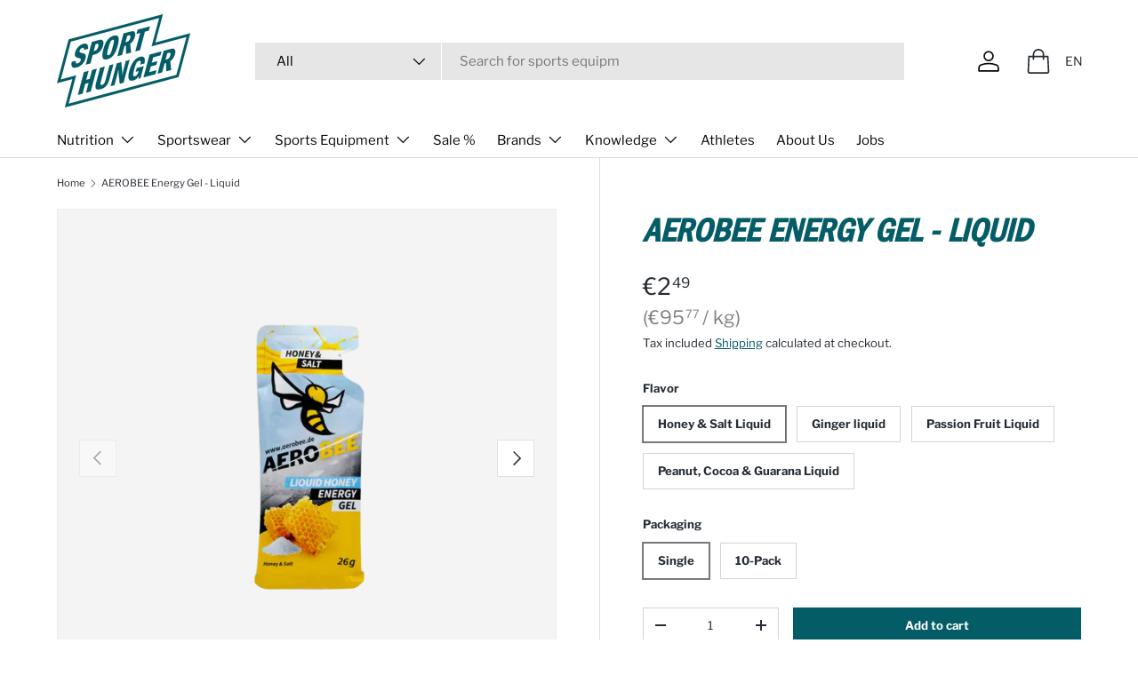

--- FILE ---
content_type: text/html; charset=utf-8
request_url: https://www.sporthunger.de/en/products/aerobee-energiegel-liquid
body_size: 112026
content:
<!doctype html>
<html class="no-js" lang="en" dir="ltr">
<head><meta charset="utf-8">
<meta name="viewport" content="width=device-width,initial-scale=1">
<title>AEROBEE Energy Gel - Liquid &ndash; Sporthunger</title><link rel="canonical" href="https://www.sporthunger.de/en/products/aerobee-energiegel-liquid"><link rel="icon" href="//www.sporthunger.de/cdn/shop/files/social-media-icon.png?crop=center&height=48&v=1718100341&width=48" type="image/png">
  <link rel="apple-touch-icon" href="//www.sporthunger.de/cdn/shop/files/social-media-icon.png?crop=center&height=180&v=1718100341&width=180"><meta name="description" content="Natural energy gel based on honey ideal for endurance sports and intense training sessions It combines fast-acting energy from glucose with the sustained effect of fructose."><meta property="og:site_name" content="Sporthunger">
<meta property="og:url" content="https://www.sporthunger.de/en/products/aerobee-energiegel-liquid">
<meta property="og:title" content="AEROBEE Energy Gel - Liquid">
<meta property="og:type" content="product">
<meta property="og:description" content="Natural energy gel based on honey ideal for endurance sports and intense training sessions It combines fast-acting energy from glucose with the sustained effect of fructose."><meta property="og:image" content="http://www.sporthunger.de/cdn/shop/files/Aerobee_Energiegel_-_Liquid_Honey_-_Honey_Salt.webp?crop=center&height=1200&v=1736780109&width=1200">
  <meta property="og:image:secure_url" content="https://www.sporthunger.de/cdn/shop/files/Aerobee_Energiegel_-_Liquid_Honey_-_Honey_Salt.webp?crop=center&height=1200&v=1736780109&width=1200">
  <meta property="og:image:width" content="1900">
  <meta property="og:image:height" content="1900"><meta property="og:price:amount" content="2,49">
  <meta property="og:price:currency" content="EUR"><meta name="twitter:card" content="summary_large_image">
<meta name="twitter:title" content="AEROBEE Energy Gel - Liquid">
<meta name="twitter:description" content="Natural energy gel based on honey ideal for endurance sports and intense training sessions It combines fast-acting energy from glucose with the sustained effect of fructose.">
<link rel="preload" href="//www.sporthunger.de/cdn/shop/t/76/assets/main.css?v=80655520453960312721729705274" as="style"><style data-shopify>
@font-face {
  font-family: "Libre Franklin";
  font-weight: 400;
  font-style: normal;
  font-display: swap;
  src: url("//www.sporthunger.de/cdn/fonts/libre_franklin/librefranklin_n4.a9b0508e1ffb743a0fd6d0614768959c54a27d86.woff2") format("woff2"),
       url("//www.sporthunger.de/cdn/fonts/libre_franklin/librefranklin_n4.948f6f27caf8552b1a9560176e3f14eeb2c6f202.woff") format("woff");
}
@font-face {
  font-family: "Libre Franklin";
  font-weight: 700;
  font-style: normal;
  font-display: swap;
  src: url("//www.sporthunger.de/cdn/fonts/libre_franklin/librefranklin_n7.6739620624550b8695d0cc23f92ffd46eb51c7a3.woff2") format("woff2"),
       url("//www.sporthunger.de/cdn/fonts/libre_franklin/librefranklin_n7.7cebc205621b23b061b803310af0ad39921ae57d.woff") format("woff");
}
@font-face {
  font-family: "Libre Franklin";
  font-weight: 400;
  font-style: italic;
  font-display: swap;
  src: url("//www.sporthunger.de/cdn/fonts/libre_franklin/librefranklin_i4.5cee60cade760b32c7b489f9d561e97341909d7c.woff2") format("woff2"),
       url("//www.sporthunger.de/cdn/fonts/libre_franklin/librefranklin_i4.2f9ee939c2cc82522dfb62e1a084861f9beeb411.woff") format("woff");
}
@font-face {
  font-family: "Libre Franklin";
  font-weight: 700;
  font-style: italic;
  font-display: swap;
  src: url("//www.sporthunger.de/cdn/fonts/libre_franklin/librefranklin_i7.5cd0952dea701f27d5d0eb294c01347335232ef2.woff2") format("woff2"),
       url("//www.sporthunger.de/cdn/fonts/libre_franklin/librefranklin_i7.41af936a1cd17668e4e060c6e0ad838ccf133ddd.woff") format("woff");
}
@font-face {
  font-family: "Libre Franklin";
  font-weight: 900;
  font-style: italic;
  font-display: swap;
  src: url("//www.sporthunger.de/cdn/fonts/libre_franklin/librefranklin_i9.879ee42606476e60b817612824284e43f96c34d6.woff2") format("woff2"),
       url("//www.sporthunger.de/cdn/fonts/libre_franklin/librefranklin_i9.d2d831188cc2d2a30ed67e4c6cea08d4303bb95d.woff") format("woff");
}
@font-face {
  font-family: "Libre Franklin";
  font-weight: 400;
  font-style: normal;
  font-display: swap;
  src: url("//www.sporthunger.de/cdn/fonts/libre_franklin/librefranklin_n4.a9b0508e1ffb743a0fd6d0614768959c54a27d86.woff2") format("woff2"),
       url("//www.sporthunger.de/cdn/fonts/libre_franklin/librefranklin_n4.948f6f27caf8552b1a9560176e3f14eeb2c6f202.woff") format("woff");
}
:root {
      --bg-color: 255 255 255 / 1.0;
      --bg-color-og: 255 255 255 / 1.0;
      --heading-color: 4 92 102;
      --text-color: 38 44 51;
      --text-color-og: 38 44 51;
      --scrollbar-color: 38 44 51;
      --link-color: 4 92 102;
      --link-color-og: 4 92 102;
      --star-color: 255 159 28;--swatch-border-color-default: 212 213 214;
        --swatch-border-color-active: 147 150 153;
        --swatch-card-size: 24px;
        --swatch-variant-picker-size: 78px;--color-scheme-1-bg: 4 92 102 / 1.0;
      --color-scheme-1-grad: ;
      --color-scheme-1-heading: 252 245 228;
      --color-scheme-1-text: 244 244 244;
      --color-scheme-1-btn-bg: 252 245 228;
      --color-scheme-1-btn-text: 38 44 51;
      --color-scheme-1-btn-bg-hover: 226 222 210;--color-scheme-2-bg: 38 44 51 / 1.0;
      --color-scheme-2-grad: ;
      --color-scheme-2-heading: 11 210 172;
      --color-scheme-2-text: 244 244 244;
      --color-scheme-2-btn-bg: 11 210 172;
      --color-scheme-2-btn-text: 255 255 255;
      --color-scheme-2-btn-bg-hover: 61 219 188;--color-scheme-3-bg: 11 210 172 / 1.0;
      --color-scheme-3-grad: ;
      --color-scheme-3-heading: 38 44 51;
      --color-scheme-3-text: 255 255 255;
      --color-scheme-3-btn-bg: 38 44 51;
      --color-scheme-3-btn-text: 255 255 255;
      --color-scheme-3-btn-bg-hover: 78 84 90;

      --drawer-bg-color: 255 255 255 / 1.0;
      --drawer-text-color: 38 44 51;

      --panel-bg-color: 244 244 244 / 1.0;
      --panel-heading-color: 4 92 102;
      --panel-text-color: 38 44 51;

      --in-stock-text-color: 44 126 63;
      --low-stock-text-color: 210 134 26;
      --very-low-stock-text-color: 180 12 28;
      --no-stock-text-color: 119 119 119;
      --no-stock-backordered-text-color: 119 119 119;

      --error-bg-color: 252 237 238;
      --error-text-color: 219 22 47;
      --success-bg-color: 252 245 228;
      --success-text-color: 11 210 172;
      --info-bg-color: 252 245 228;
      --info-text-color: 4 92 102;

      /* --heading-font-family: "Libre Franklin", sans-serif; */
      --heading-font-family:"ITCFranklinGothicStd-MdCd";
      --heading-font-style: italic;
      --heading-font-weight: 900;
      --heading-scale-start: 4;

      /* --navigation-font-family: "Libre Franklin", sans-serif; */
      --navigation-font-family:"Libre Franklin", sans-serif;
      --navigation-font-style: normal;
      --navigation-font-weight: 400;
      --heading-text-transform: uppercase;
--subheading-text-transform: none;
      /* --body-font-family: "Libre Franklin", sans-serif; */
      --body-font-family:"Libre Franklin", sans-serif;
      --body-font-style: normal;
      --body-font-weight: 400;
      --body-font-size: 15;

      --section-gap: 48;
      --heading-gap: calc(8 * var(--space-unit));--grid-column-gap: 20px;--btn-bg-color: 4 92 102;
      --btn-bg-hover-color: 46 127 136;
      --btn-text-color: 255 255 255;
      --btn-bg-color-og: 4 92 102;
      --btn-text-color-og: 255 255 255;
      --btn-alt-bg-color: 255 255 255;
      --btn-alt-bg-alpha: 1.0;
      --btn-alt-text-color: 4 92 102;
      --btn-border-width: 1px;
      --btn-padding-y: 12px;

      

      --btn-lg-border-radius: 50%;
      --btn-icon-border-radius: 50%;
      --input-with-btn-inner-radius: var(--btn-border-radius);

      --input-bg-color: 255 255 255 / 1.0;
      --input-text-color: 38 44 51;
      --input-border-width: 1px;
      --input-border-radius: 0px;
      --textarea-border-radius: 0px;
      --input-bg-color-diff-3: #f7f7f7;
      --input-bg-color-diff-6: #f0f0f0;

      --modal-border-radius: 16px;
      --modal-overlay-color: 0 0 0;
      --modal-overlay-opacity: 0.4;
      --drawer-border-radius: 16px;
      --overlay-border-radius: 0px;--custom-label-bg-color: 13 44 84;
      --custom-label-text-color: 255 255 255;--sale-label-bg-color: 170 17 85;
      --sale-label-text-color: 255 255 255;--sold-out-label-bg-color: 42 43 42;
      --sold-out-label-text-color: 255 255 255;--new-label-bg-color: 127 184 0;
      --new-label-text-color: 255 255 255;--preorder-label-bg-color: 0 166 237;
      --preorder-label-text-color: 255 255 255;

      --page-width: 1260px;
      --gutter-sm: 20px;
      --gutter-md: 32px;
      --gutter-lg: 64px;

      --payment-terms-bg-color: #ffffff;

      --coll-card-bg-color: #F9F9F9;
      --coll-card-border-color: #f2f2f2;--blend-bg-color: #f4f4f4;
        
          --aos-animate-duration: 0.6s;
        

        
          --aos-min-width: 0;
        
      

      --reading-width: 48em;
    }

    @media (max-width: 769px) {
      :root {
        --reading-width: 36em;
      }
    }
  </style><link rel="stylesheet" href="//www.sporthunger.de/cdn/shop/t/76/assets/main.css?v=80655520453960312721729705274">
  <script src="//www.sporthunger.de/cdn/shop/t/76/assets/main.js?v=2050684634816504901722958738" defer="defer"></script><link rel="preload" href="//www.sporthunger.de/cdn/fonts/libre_franklin/librefranklin_n4.a9b0508e1ffb743a0fd6d0614768959c54a27d86.woff2" as="font" type="font/woff2" crossorigin fetchpriority="high"><link rel="preload" href="//www.sporthunger.de/cdn/fonts/libre_franklin/librefranklin_i9.879ee42606476e60b817612824284e43f96c34d6.woff2" as="font" type="font/woff2" crossorigin fetchpriority="high"><script>window.performance && window.performance.mark && window.performance.mark('shopify.content_for_header.start');</script><meta name="google-site-verification" content="OsH_g5z3MPxkRSxqh2uokPdi-U0ln-1wJIE4cBtTfEQ">
<meta name="facebook-domain-verification" content="um2ewpqjyk04hcekguzzelcpej9eno">
<meta id="shopify-digital-wallet" name="shopify-digital-wallet" content="/33283309701/digital_wallets/dialog">
<meta name="shopify-checkout-api-token" content="f4875b0853beaacae41f7b1fa6f3caf5">
<meta id="in-context-paypal-metadata" data-shop-id="33283309701" data-venmo-supported="false" data-environment="production" data-locale="en_US" data-paypal-v4="true" data-currency="EUR">
<link rel="alternate" hreflang="x-default" href="https://www.sporthunger.de/products/aerobee-energiegel-liquid">
<link rel="alternate" hreflang="de" href="https://www.sporthunger.de/products/aerobee-energiegel-liquid">
<link rel="alternate" hreflang="en" href="https://www.sporthunger.de/en/products/aerobee-energiegel-liquid">
<link rel="alternate" type="application/json+oembed" href="https://www.sporthunger.de/en/products/aerobee-energiegel-liquid.oembed">
<script async="async" src="/checkouts/internal/preloads.js?locale=en-DE"></script>
<script id="apple-pay-shop-capabilities" type="application/json">{"shopId":33283309701,"countryCode":"DE","currencyCode":"EUR","merchantCapabilities":["supports3DS"],"merchantId":"gid:\/\/shopify\/Shop\/33283309701","merchantName":"Sporthunger","requiredBillingContactFields":["postalAddress","email"],"requiredShippingContactFields":["postalAddress","email"],"shippingType":"shipping","supportedNetworks":["visa","maestro","masterCard","amex"],"total":{"type":"pending","label":"Sporthunger","amount":"1.00"},"shopifyPaymentsEnabled":true,"supportsSubscriptions":true}</script>
<script id="shopify-features" type="application/json">{"accessToken":"f4875b0853beaacae41f7b1fa6f3caf5","betas":["rich-media-storefront-analytics"],"domain":"www.sporthunger.de","predictiveSearch":true,"shopId":33283309701,"locale":"en"}</script>
<script>var Shopify = Shopify || {};
Shopify.shop = "sporthunger.myshopify.com";
Shopify.locale = "en";
Shopify.currency = {"active":"EUR","rate":"1.0"};
Shopify.country = "DE";
Shopify.theme = {"name":"Sporthunger 3.0 | 30 Oct24","id":170367942924,"schema_name":"Enterprise","schema_version":"1.5.2","theme_store_id":1657,"role":"main"};
Shopify.theme.handle = "null";
Shopify.theme.style = {"id":null,"handle":null};
Shopify.cdnHost = "www.sporthunger.de/cdn";
Shopify.routes = Shopify.routes || {};
Shopify.routes.root = "/en/";</script>
<script type="module">!function(o){(o.Shopify=o.Shopify||{}).modules=!0}(window);</script>
<script>!function(o){function n(){var o=[];function n(){o.push(Array.prototype.slice.apply(arguments))}return n.q=o,n}var t=o.Shopify=o.Shopify||{};t.loadFeatures=n(),t.autoloadFeatures=n()}(window);</script>
<script id="shop-js-analytics" type="application/json">{"pageType":"product"}</script>
<script defer="defer" async type="module" src="//www.sporthunger.de/cdn/shopifycloud/shop-js/modules/v2/client.init-shop-cart-sync_BApSsMSl.en.esm.js"></script>
<script defer="defer" async type="module" src="//www.sporthunger.de/cdn/shopifycloud/shop-js/modules/v2/chunk.common_CBoos6YZ.esm.js"></script>
<script type="module">
  await import("//www.sporthunger.de/cdn/shopifycloud/shop-js/modules/v2/client.init-shop-cart-sync_BApSsMSl.en.esm.js");
await import("//www.sporthunger.de/cdn/shopifycloud/shop-js/modules/v2/chunk.common_CBoos6YZ.esm.js");

  window.Shopify.SignInWithShop?.initShopCartSync?.({"fedCMEnabled":true,"windoidEnabled":true});

</script>
<script>(function() {
  var isLoaded = false;
  function asyncLoad() {
    if (isLoaded) return;
    isLoaded = true;
    var urls = ["https:\/\/dr4qe3ddw9y32.cloudfront.net\/awin-shopify-integration-code.js?aid=73261\u0026v=shopifyApp_5.2.3\u0026ts=1759743699880\u0026shop=sporthunger.myshopify.com","\/\/cdn.shopify.com\/proxy\/68830bffaee58eba6b73a24625ab1b20a747276a5d42e97c699e234502abbaad\/api.goaffpro.com\/loader.js?shop=sporthunger.myshopify.com\u0026sp-cache-control=cHVibGljLCBtYXgtYWdlPTkwMA"];
    for (var i = 0; i < urls.length; i++) {
      var s = document.createElement('script');
      s.type = 'text/javascript';
      s.async = true;
      s.src = urls[i];
      var x = document.getElementsByTagName('script')[0];
      x.parentNode.insertBefore(s, x);
    }
  };
  if(window.attachEvent) {
    window.attachEvent('onload', asyncLoad);
  } else {
    window.addEventListener('load', asyncLoad, false);
  }
})();</script>
<script id="__st">var __st={"a":33283309701,"offset":3600,"reqid":"ac39515e-5896-4490-92a5-2619826c8461-1768889545","pageurl":"www.sporthunger.de\/en\/products\/aerobee-energiegel-liquid","u":"1ed7ecf19055","p":"product","rtyp":"product","rid":6980955963544};</script>
<script>window.ShopifyPaypalV4VisibilityTracking = true;</script>
<script id="captcha-bootstrap">!function(){'use strict';const t='contact',e='account',n='new_comment',o=[[t,t],['blogs',n],['comments',n],[t,'customer']],c=[[e,'customer_login'],[e,'guest_login'],[e,'recover_customer_password'],[e,'create_customer']],r=t=>t.map((([t,e])=>`form[action*='/${t}']:not([data-nocaptcha='true']) input[name='form_type'][value='${e}']`)).join(','),a=t=>()=>t?[...document.querySelectorAll(t)].map((t=>t.form)):[];function s(){const t=[...o],e=r(t);return a(e)}const i='password',u='form_key',d=['recaptcha-v3-token','g-recaptcha-response','h-captcha-response',i],f=()=>{try{return window.sessionStorage}catch{return}},m='__shopify_v',_=t=>t.elements[u];function p(t,e,n=!1){try{const o=window.sessionStorage,c=JSON.parse(o.getItem(e)),{data:r}=function(t){const{data:e,action:n}=t;return t[m]||n?{data:e,action:n}:{data:t,action:n}}(c);for(const[e,n]of Object.entries(r))t.elements[e]&&(t.elements[e].value=n);n&&o.removeItem(e)}catch(o){console.error('form repopulation failed',{error:o})}}const l='form_type',E='cptcha';function T(t){t.dataset[E]=!0}const w=window,h=w.document,L='Shopify',v='ce_forms',y='captcha';let A=!1;((t,e)=>{const n=(g='f06e6c50-85a8-45c8-87d0-21a2b65856fe',I='https://cdn.shopify.com/shopifycloud/storefront-forms-hcaptcha/ce_storefront_forms_captcha_hcaptcha.v1.5.2.iife.js',D={infoText:'Protected by hCaptcha',privacyText:'Privacy',termsText:'Terms'},(t,e,n)=>{const o=w[L][v],c=o.bindForm;if(c)return c(t,g,e,D).then(n);var r;o.q.push([[t,g,e,D],n]),r=I,A||(h.body.append(Object.assign(h.createElement('script'),{id:'captcha-provider',async:!0,src:r})),A=!0)});var g,I,D;w[L]=w[L]||{},w[L][v]=w[L][v]||{},w[L][v].q=[],w[L][y]=w[L][y]||{},w[L][y].protect=function(t,e){n(t,void 0,e),T(t)},Object.freeze(w[L][y]),function(t,e,n,w,h,L){const[v,y,A,g]=function(t,e,n){const i=e?o:[],u=t?c:[],d=[...i,...u],f=r(d),m=r(i),_=r(d.filter((([t,e])=>n.includes(e))));return[a(f),a(m),a(_),s()]}(w,h,L),I=t=>{const e=t.target;return e instanceof HTMLFormElement?e:e&&e.form},D=t=>v().includes(t);t.addEventListener('submit',(t=>{const e=I(t);if(!e)return;const n=D(e)&&!e.dataset.hcaptchaBound&&!e.dataset.recaptchaBound,o=_(e),c=g().includes(e)&&(!o||!o.value);(n||c)&&t.preventDefault(),c&&!n&&(function(t){try{if(!f())return;!function(t){const e=f();if(!e)return;const n=_(t);if(!n)return;const o=n.value;o&&e.removeItem(o)}(t);const e=Array.from(Array(32),(()=>Math.random().toString(36)[2])).join('');!function(t,e){_(t)||t.append(Object.assign(document.createElement('input'),{type:'hidden',name:u})),t.elements[u].value=e}(t,e),function(t,e){const n=f();if(!n)return;const o=[...t.querySelectorAll(`input[type='${i}']`)].map((({name:t})=>t)),c=[...d,...o],r={};for(const[a,s]of new FormData(t).entries())c.includes(a)||(r[a]=s);n.setItem(e,JSON.stringify({[m]:1,action:t.action,data:r}))}(t,e)}catch(e){console.error('failed to persist form',e)}}(e),e.submit())}));const S=(t,e)=>{t&&!t.dataset[E]&&(n(t,e.some((e=>e===t))),T(t))};for(const o of['focusin','change'])t.addEventListener(o,(t=>{const e=I(t);D(e)&&S(e,y())}));const B=e.get('form_key'),M=e.get(l),P=B&&M;t.addEventListener('DOMContentLoaded',(()=>{const t=y();if(P)for(const e of t)e.elements[l].value===M&&p(e,B);[...new Set([...A(),...v().filter((t=>'true'===t.dataset.shopifyCaptcha))])].forEach((e=>S(e,t)))}))}(h,new URLSearchParams(w.location.search),n,t,e,['guest_login'])})(!0,!0)}();</script>
<script integrity="sha256-4kQ18oKyAcykRKYeNunJcIwy7WH5gtpwJnB7kiuLZ1E=" data-source-attribution="shopify.loadfeatures" defer="defer" src="//www.sporthunger.de/cdn/shopifycloud/storefront/assets/storefront/load_feature-a0a9edcb.js" crossorigin="anonymous"></script>
<script data-source-attribution="shopify.dynamic_checkout.dynamic.init">var Shopify=Shopify||{};Shopify.PaymentButton=Shopify.PaymentButton||{isStorefrontPortableWallets:!0,init:function(){window.Shopify.PaymentButton.init=function(){};var t=document.createElement("script");t.src="https://www.sporthunger.de/cdn/shopifycloud/portable-wallets/latest/portable-wallets.en.js",t.type="module",document.head.appendChild(t)}};
</script>
<script data-source-attribution="shopify.dynamic_checkout.buyer_consent">
  function portableWalletsHideBuyerConsent(e){var t=document.getElementById("shopify-buyer-consent"),n=document.getElementById("shopify-subscription-policy-button");t&&n&&(t.classList.add("hidden"),t.setAttribute("aria-hidden","true"),n.removeEventListener("click",e))}function portableWalletsShowBuyerConsent(e){var t=document.getElementById("shopify-buyer-consent"),n=document.getElementById("shopify-subscription-policy-button");t&&n&&(t.classList.remove("hidden"),t.removeAttribute("aria-hidden"),n.addEventListener("click",e))}window.Shopify?.PaymentButton&&(window.Shopify.PaymentButton.hideBuyerConsent=portableWalletsHideBuyerConsent,window.Shopify.PaymentButton.showBuyerConsent=portableWalletsShowBuyerConsent);
</script>
<script data-source-attribution="shopify.dynamic_checkout.cart.bootstrap">document.addEventListener("DOMContentLoaded",(function(){function t(){return document.querySelector("shopify-accelerated-checkout-cart, shopify-accelerated-checkout")}if(t())Shopify.PaymentButton.init();else{new MutationObserver((function(e,n){t()&&(Shopify.PaymentButton.init(),n.disconnect())})).observe(document.body,{childList:!0,subtree:!0})}}));
</script>
<link id="shopify-accelerated-checkout-styles" rel="stylesheet" media="screen" href="https://www.sporthunger.de/cdn/shopifycloud/portable-wallets/latest/accelerated-checkout-backwards-compat.css" crossorigin="anonymous">
<style id="shopify-accelerated-checkout-cart">
        #shopify-buyer-consent {
  margin-top: 1em;
  display: inline-block;
  width: 100%;
}

#shopify-buyer-consent.hidden {
  display: none;
}

#shopify-subscription-policy-button {
  background: none;
  border: none;
  padding: 0;
  text-decoration: underline;
  font-size: inherit;
  cursor: pointer;
}

#shopify-subscription-policy-button::before {
  box-shadow: none;
}

      </style>
<script id="sections-script" data-sections="header,footer" defer="defer" src="//www.sporthunger.de/cdn/shop/t/76/compiled_assets/scripts.js?6659"></script>
<script>window.performance && window.performance.mark && window.performance.mark('shopify.content_for_header.end');</script>

    <script src="//www.sporthunger.de/cdn/shop/t/76/assets/animate-on-scroll.js?v=15249566486942820451722958738" defer="defer"></script>
    <link rel="stylesheet" href="//www.sporthunger.de/cdn/shop/t/76/assets/animate-on-scroll.css?v=116194678796051782541722958738">
  

  <script>document.documentElement.className = document.documentElement.className.replace('no-js', 'js');</script><!-- CC Custom Head Start --><!-- CC Custom Head End --><!-- BEGIN app block: shopify://apps/complianz-gdpr-cookie-consent/blocks/bc-block/e49729f0-d37d-4e24-ac65-e0e2f472ac27 -->

    
    
    

    
    
        <script>
            var sDomain = location.host;
            (function(){
                window.thirdPartyScriptDefinition = [
                    
                ]
            })();(()=>{
                var sDomain=location.host;
                const __useGoogleConsentMode =false;
                const __whiteListForConsentMode =[];
                const __dataLayerName ='';
                (()=>{var i={z:"thirdPartyScriptDefinition",o:"Shopify",c:"analytics",d:"publish",i:"src",l:"provider",p:"type_0",y:"type_1",f:"type_2",n:"true",a:"length",r:"detail",A:"Proxy",j:"setInterval",F:"clearInterval",g:"find",X:"filter",G:"forEach",H:"splice",Z:"hasOwnProperty",M:"addEventListener",u:"includes",h:"push",_:"cookie",P:"set",O:"get",s:"gtag",D:"ad_storage",I:"ad_user_data",T:"ad_personalization",b:"analytics_storage",x:"functionality_storage",C:"personalization_storage",L:"security_storage",R:"wait_for_update",k:"consent",U:"default",q:"ads_data_redaction",B:"google_consent_mode",J:"dataLayer",e:"granted",t:"denied",Q:"update",V:"GDPR_LC:userConsentSetting",W:1500,m:null},o={[i.D]:i.t,[i.I]:i.t,[i.T]:i.t,[i.b]:i.t,[i.x]:i.t,[i.C]:i.t,[i.L]:i.t,[i.R]:i.W};((a,l,t,f,p=[],c=t.J)=>{let y=function(r,e){return!!r[t.g](n=>!!n&&!!e&&n[t.i]&&e[t.i]&&n[t.i]===e[t.i]&&n[t._]===e[t._])},g=r=>f?!!p[t.g](e=>{if(typeof r[t.i]=="string")return r[t.i][t.u](e);if(typeof r[t.l]=="string")return r[t.l][t.u](e)}):!1,u=function(r){let e=[];for(let s=0;s<r[t.a];s++)r[s]||e[t.h](s);let n=r[t.a]-e[t.a];return e[t.G](s=>r[t.H](s,1)),n},d=[],h={[t.P]:(r,e,n,s)=>{let _=u(r);return e===t.a?r[t.a]=_:n!=null&&(y(r,n)||g(n)||(d[e]=n)),!0},[t.O]:(r,e)=>r[e]};if(a[t.z]=new a[t.A](d,h),f){a[c]=a[c]||[],a[t.s]=function(...n){a[c][t.h](n)},a[t.s](t.k,t.U,{...o}),a[t.s](t.P,t.q,!0);let r=a[t.j](()=>{!!a[t.o]&&!!a[t.o][t.c]&&!!a[t.o][t.c][t.d]&&(a[t.F](r),a[t.o][t.c][t.d](t.B,{...o}))},5),e=n=>{Date.now()-t.m<50||(t.m=Date.now(),o[t.D]=n[t.r][t.f][t.n]?t.e:t.t,o[t.I]=n[t.r][t.f][t.n]?t.e:t.t,o[t.T]=n[t.r][t.f][t.n]?t.e:t.t,o[t.b]=n[t.r][t.y][t.n]?t.e:t.t,o[t.x]=n[t.r][t.p][t.n]?t.e:t.t,o[t.C]=n[t.r][t.y][t.n]?t.e:t.t,o[t.L]=n[t.r][t.p][t.n]?t.e:t.t,a[t.s](t.k,t.Q,{...o}))};l[t.M](t.V,e)}})(window,document,i,__useGoogleConsentMode,__whiteListForConsentMode,__dataLayerName);})();
                const definitions = [];
                definitions.length > 0 && window.thirdPartyScriptDefinition.push(...definitions);
                window.BC_JSON_ObjectBypass={"_ab":{"description":"Used in connection with access to admin.","path":"\/","domain":"","provider":"Shopify","type":"type_0","expires":"86400","recommendation":"0","editable":"false","deletable":"false","set":"0"},"_secure_session_id":{"description":"Used in connection with navigation through a storefront.","path":"\/","domain":"","provider":"Shopify","type":"type_0","expires":"2592000","recommendation":"0","editable":"false","deletable":"false","set":"0"},"__cfduid":{"description":"The _cfduid cookie helps Cloudflare detect malicious visitors to our Customers’ websites and minimizes blocking legitimate users.","path":"\/","domain":"","provider":"Cloudflare","type":"type_0","expires":"2592000","recommendation":"0","editable":"false","deletable":"false","set":"0"},"Cart":{"description":"Used in connection with shopping cart.","path":"\/","domain":"","provider":"Shopify","type":"type_0","expires":"1209600","recommendation":"0","editable":"false","deletable":"false","set":"0"},"cart":{"description":"Used in connection with shopping cart.","path":"\/","domain":"","provider":"Shopify","type":"type_0","expires":"1209600","recommendation":"0","editable":"false","deletable":"false","set":"0"},"cart_sig":{"description":"Used in connection with checkout.","path":"\/","domain":"","provider":"Shopify","type":"type_0","expires":"1209600","recommendation":"0","editable":"false","deletable":"false","set":"0"},"cart_ts":{"description":"Used in connection with checkout.","path":"\/","domain":"","provider":"Shopify","type":"type_0","expires":"1209600","recommendation":"0","editable":"false","deletable":"false","set":"0"},"checkout_token":{"description":"Used in connection with checkout.","path":"\/","domain":"","provider":"Shopify","type":"type_0","expires":"31536000","recommendation":"0","editable":"false","deletable":"false","set":"0"},"Secret":{"description":"Used in connection with checkout.","path":"\/","domain":"","provider":"Shopify","type":"type_0","expires":"31536000","recommendation":"0","editable":"false","deletable":"false","set":"0"},"secure_customer_sig":{"description":"Used in connection with customer login.","path":"\/","domain":"","provider":"Shopify","type":"type_0","expires":"31536000","recommendation":"0","editable":"false","deletable":"false","set":"0"},"storefront_digest":{"description":"Used in connection with customer login.","path":"\/","domain":"","provider":"Shopify","type":"type_0","expires":"31536000","recommendation":"0","editable":"false","deletable":"false","set":"0"},"_shopify_u":{"description":"Used to facilitate updating customer account information.","path":"\/","domain":"","provider":"Shopify","type":"type_0","expires":"31536000","recommendation":"0","editable":"false","deletable":"false","set":"0"},"XSRF-TOKEN":{"description":"Used in connection with GDPR legal Cookie.","path":"\/","domain":"","provider":"GDPR Legal Cookie","type":"type_0","expires":"31536000","recommendation":"0","editable":"false","deletable":"false","set":"0"},"gdpr_legal_cookie_session":{"description":"Used in connection with GDPR legal Cookie.","path":"\/","domain":"","provider":"GDPR Legal Cookie","type":"type_0","expires":"0","recommendation":"0","editable":"false","deletable":"false","set":"0"},"_bc_c_set":{"description":"Used in connection with GDPR legal Cookie.","path":"\/","domain":"","provider":"GDPR Legal Cookie","type":"type_0","expires":"2592000","recommendation":"0","editable":"false","deletable":"false","set":"0","optIn":true,"live":"1","ShopifyMinConsent":false},"_orig_referrer":{"description":"Used in connection with shopping cart.","path":"\/","domain":"","provider":"Shopify","type":"type_1","expires":"1209600","recommendation":"1","editable":"true","deletable":"false","set":"1"},"_landing_page":{"description":"Track landing pages.","path":"\/","domain":"","provider":"Shopify","type":"type_1","expires":"1209600","recommendation":"1","editable":"true","deletable":"false","set":"1"},"_s":{"description":"Shopify analytics.","path":"\/","domain":"","provider":"Shopify","type":"type_1","expires":"1800","recommendation":"1","editable":"true","deletable":"false","set":"1"},"_shopify_fs":{"description":"Shopify analytics.","path":"\/","domain":"","provider":"Shopify","type":"type_1","expires":"1209600","recommendation":"1","editable":"true","deletable":"false","set":"1"},"_shopify_s":{"description":"Shopify analytics.","path":"\/","domain":"","provider":"Shopify","type":"type_1","expires":"1800","recommendation":"1","editable":"true","deletable":"false","set":"1"},"_shopify_y":{"description":"Shopify analytics.","path":"\/","domain":"","provider":"Shopify","type":"type_1","expires":"31536000","recommendation":"1","editable":"true","deletable":"false","set":"1"},"_y":{"description":"Shopify analytics.","path":"\/","domain":"","provider":"Shopify","type":"type_1","expires":"31536000","recommendation":"1","editable":"true","deletable":"false","set":"1"},"_shopify_sa_p":{"description":"Shopify analytics relating to marketing \u0026 referrals.","path":"\/","domain":"","provider":"Shopify","type":"type_1","expires":"1800","recommendation":"1","editable":"true","deletable":"false","set":"1"},"_shopify_sa_t":{"description":"Shopify analytics relating to marketing \u0026 referrals.","path":"\/","domain":"","provider":"Shopify","type":"type_1","expires":"1800","recommendation":"1","editable":"true","deletable":"false","set":"1"},"_shopify_uniq":{"description":"Shopify analytics.","path":"\/","domain":"","provider":"Shopify","type":"type_1","expires":"1800","recommendation":"1","editable":"true","deletable":"false","set":"1"},"_shopify_visit":{"description":"Shopify analytics.","path":"\/","domain":"","provider":"Shopify","type":"type_1","expires":"1800","recommendation":"1","editable":"true","deletable":"false","set":"1"},"tracked_start_checkout":{"description":"Shopify analytics relating to checkout.","path":"\/","domain":"","provider":"Shopify","type":"type_1","expires":"1800","recommendation":"1","editable":"true","deletable":"false","set":"1"}};
                const permanentDomain = 'sporthunger.myshopify.com';
                window.BC_GDPR_2ce3a13160348f524c8cc9={'google':[],'_bc_c_set':'customScript','customScriptsSRC':[]};
                var GDPR_LC_versionNr=202401311200;var GDPR_LC_ZLoad=function(){var defaultDefinition=[
                    // { "src": "facebook", "cookie": "fr", "provider": "facebook.com", "description": "", "expires": 7776000, "domain": "facebook.com", "declaration": 1, "group": "facebook" }, { "src": "facebook", "cookie": "_fbp", "provider": sDomain, "description": "", "expires": 7776000, "domain": sDomain, "declaration": 1, "group": "facebook" }, { "src": "google-analytics.com", "cookie": "_ga", "provider": sDomain, "description": "", "expires": 63072000, "domain": sDomain, "declaration": 1, "group": "google" }, { "src": "googletagmanager.com", "cookie": "_ga", "provider": sDomain, "description": "", "expires": 63072000, "domain": sDomain, "declaration": 1, "group": "google" }, { "src": "googletagmanager.com", "cookie": "_gid", "provider": sDomain, "description": "", "expires": 86400, "domain": sDomain, "declaration": 1, "group": "google" }, { "src": "googletagmanager.com", "cookie": "_gat", "provider": sDomain, "description": "", "expires": 86400, "domain": sDomain, "declaration": 1, "group": "google" }, { "src": "googleadservices.com", "cookie": "IDE", "provider": sDomain, "description": "", "expires": 63072000, "domain": sDomain, "declaration": 2, "group": "google Ads" }
                ]; if (window.thirdPartyScriptDefinition ===undefined) { window.thirdPartyScriptDefinition=[]; defaultDefinition.forEach(function (value) { window.thirdPartyScriptDefinition.push(value) }) } else { var exist=false; defaultDefinition.forEach(function (script) { window.thirdPartyScriptDefinition.forEach(function (value) { if (value.src ===script.src && value.cookie ===script.cookie) { exist=true } }); if (!exist) { window.thirdPartyScriptDefinition.push(script) } }) } (function polyfill(){if (!Array.from) { Array.from=(function(){var toStr=Object.prototype.toString; var isCallable=function (fn) { return typeof fn ==='function' || toStr.call(fn) ==='[object Function]' }; var toInteger=function (value) { var number=Number(value); if (isNaN(number)) { return 0 } if (number ===0 || !isFinite(number)) { return number } return (number > 0 ? 1 : -1) * Math.floor(Math.abs(number)) }; var maxSafeInteger=Math.pow(2, 53) - 1; var toLength=function (value) { var len=toInteger(value); return Math.min(Math.max(len, 0), maxSafeInteger) }; return function from(arrayLike) { var C=this; var items=Object(arrayLike); if (arrayLike ==null) { throw new TypeError('Array.from requires an array-like object - not null or undefined') } var mapFn=arguments.length > 1 ? arguments[1] : void undefined; var T; if (typeof mapFn !=='undefined') { if (!isCallable(mapFn)) { throw new TypeError('Array.from: when provided, the second argument must be a function') } if (arguments.length > 2) { T=arguments[2] } } var len=toLength(items.length); var A=isCallable(C) ? Object(new C(len)) : new Array(len); var k=0; var kValue; while (k < len) { kValue=items[k]; if (mapFn) { A[k]=typeof T ==='undefined' ? mapFn(kValue, k) : mapFn.call(T, kValue, k) } else { A[k]=kValue } k +=1 } A.length=len; return A } }()) } })(); var shopifyCookies={ '_s': !1, '_shopify_fs': !1, '_shopify_s': !1, '_shopify_y': !1, '_y': !1, '_shopify_sa_p': !1, '_shopify_sa_t': !1, '_shopify_uniq': !1, '_shopify_visit': !1, 'tracked_start_checkout': !1, 'bc_trekkie_fbp_custom': !1 }; function GDPR_LC_Token(){var getToken={ "tokenLength": 8, "ranToken": '', "randomize": function(){return Math.random().toString(32).substr(2) }, "generate": function(){while (this.ranToken.length <=this.tokenLength) { this.ranToken +=this.randomize() } this.ranToken=permanentDomain + Date.now() + this.ranToken; return btoa(this.ranToken) }, "get": function(){return this.generate() } }; return getToken.get() }; function getCookieValue(a) { var b=document.cookie.match('(^|;)\\s*' + a + '\\s*=\\s*([^;]+)'); return b ? b.pop() : false }; function loadCookieSettings(sessID) { return; var script=document.createElement('script'); script.src='https://cookieapp-staging.beeclever.app/get-cookie-setting?shopify_domain=permanentDomain&token=' + sessID; script.async=false; document.head.appendChild(script); script.addEventListener('load', function(){console.log('UserData loaded') }) };(function setUserCookieData(){window.GDPR_LC_Sess_ID_Name="GDPR_LC_SESS_ID"; window.GDPR_LC_Sess_ID=getCookieValue(window.GDPR_LC_Sess_ID_Name); if (window.GDPR_LC_Sess_ID) { loadCookieSettings(window.GDPR_LC_Sess_ID) } else { window.GDPR_LC_Sess_ID=GDPR_LC_Token() } })(); function setBC_GDPR_LEGAL_custom_cookies(){window['BC_GDPR_LEGAL_custom_cookies']=window['BC_GDPR_LEGAL_custom_cookies'] || {}; window['BC_GDPR_LEGAL_custom_cookies']['list']=window['BC_GDPR_LEGAL_custom_cookies']['list'] || {}; if ('GDPR_legal_cookie' in localStorage) { window['BC_GDPR_LEGAL_custom_cookies']['list']=JSON.parse(window.localStorage.getItem('GDPR_legal_cookie')) } };setBC_GDPR_LEGAL_custom_cookies(); (function(){var hasConsent=!1; Array.from(Object.keys(window['BC_GDPR_LEGAL_custom_cookies']['list'])).forEach(function (c) { if (shopifyCookies.hasOwnProperty(c) && window['BC_GDPR_LEGAL_custom_cookies']['list'][c].userSetting) { hasConsent=!0 } }); var wt=window.trekkie, ws=window.ShopifyAnalytics; if (!hasConsent && wt !==undefined) { wt=[], wt.integrations=wt.integrations || !0, ws=ws.lib=ws.meta=ws.meta.page={}, ws.lib.track=function(){} } })(); window.bc_tagManagerTasks={ "bc_tgm_aw": "google", "bc_tgm_gtm": "google", "bc_tgm_ua": "google", "bc_tgm_fbp": "facebook", "any": "any", "_bc_c_set": "customScript" }; var wl=whiteList=["recaptcha", "notifications.google"]; var GDPR_LC_scriptPath='gdpr-legal-cookie.beeclever.app'; if (window.GDPR_LC_Beta_activate !==undefined && window.GDPR_LC_Beta_activate) { GDPR_LC_scriptPath='cookieapp-staging.beeclever.app' } wl.push(GDPR_LC_scriptPath); var checkIsBlackListed=function (src) { setBC_GDPR_LEGAL_custom_cookies(); if (src ===null) { return null } if (!!window.TrustedScriptURL && src instanceof TrustedScriptURL) { src=src.toString() } var r=!1; for (var x=thirdPartyScriptDefinition.length - 1; x >=0; x--) { var bSrc=thirdPartyScriptDefinition[x]['src']; if (src.indexOf(bSrc) !==-1 && src.toLowerCase().indexOf('jquery') ===-1) { r=x } } wl.forEach(function (wSrc) { if (src.indexOf(wSrc) !==-1) { r=false } }); if (r !==false) { function getTCookieName(name, index) { var tCookieObject=thirdPartyScriptDefinition[index]; if (tCookieObject !==undefined) { var cookies=[]; thirdPartyScriptDefinition.forEach(function (cookie) { if (cookie['src'] ===tCookieObject['src']) { cookies.push(cookie) } }); var tCookieName=tCookieObject['cookie']; if (tCookieObject['domain'] !==document.location.host) { tCookieName=tCookieObject['cookie'] + '$%bc%$' + tCookieObject['domain'] } if (tCookieName ===name && tCookieObject['domain'] ===window['BC_GDPR_LEGAL_custom_cookies']['list'][name]['domain']) { if (window['BC_GDPR_LEGAL_custom_cookies']['list'][name]['userSetting']) { index=!1 } } cookies.forEach(function (cookie) { if (window['BC_GDPR_LEGAL_custom_cookies']['list'][cookie['cookie']] !==undefined && window['BC_GDPR_LEGAL_custom_cookies']['list'][cookie['cookie']]['userSetting']) { index=!1 } }); return index } return !1 };var cookieListKeys=Array.from(Object.keys(window['BC_GDPR_LEGAL_custom_cookies']['list'])); if (cookieListKeys.length > 0) { Array.from(Object.keys(window['BC_GDPR_LEGAL_custom_cookies']['list'])).forEach(function (cookieName) { r=getTCookieName(cookieName.toString(), r) }) } else { for (var x=thirdPartyScriptDefinition.length - 1; x >=0; x--) { var tCookie=thirdPartyScriptDefinition[x]; if (src.indexOf(tCookie['src']) !==-1) { r=tCookie['cookie'] + '$%bc%$' + tCookie['domain'] } } return r } } return r }; window.scriptElementsHidden=window.scriptElementsHidden || []; window.callbackFunc=function (elem, args) { for (var x=0; x < elem.length; x++) { if (elem[x] ===null || elem[x] ===undefined || elem[x]['nodeName'] ===undefined) { return } if (elem[x]['nodeName'].toLowerCase() =='script') { if (elem[x].hasAttribute('src')) { if (document.querySelector('[src="https://cookieapp-staging.beeclever.app/js/get-script.php"]') !==null) { elem[x]=document.createElement('script'); elem[x].setAttribute('bc_empty_script_tag', '') } var blackListed=checkIsBlackListed(elem[x].getAttribute('src')); var fName=!1; try { new Error() } catch (e) { var caller=e.stack.split('\n'); var x=0; for (; x < caller.length; x++) { caller[x]=caller[x].trim(); caller[x]=caller[x].replace('at ', ''); caller[x]=caller[x].substr(0, caller[x].indexOf(' ')); caller[x]=caller[x].replace('Array.', '') } for (; x >=0; x--) { if (caller[x] ==='ICS' && x > 0) { if (caller[x - 1] in window['BC_GDPR_LEGAL_custom_cookies']['list']) { fName=caller[x - 1] } } } } if (fName ===!1 && blackListed !==!1) { elem[x].setAttribute('type', 'javascript/blocked'); elem[x].setAttribute('cookie', blackListed) } else if (blackListed !==!0 && elem[x].getAttribute('type') ==='javascript/blocked') { elem[x].setAttribute('type', 'javascript') } if (fName) { elem[x].setAttribute("data-callerName", fName) } elem[x].setAttribute('src', elem[x].getAttribute('src')) } if (elem[x]['type'] =='javascript/blocked') { window.scriptElementsHidden.push(elem[x]); elem[x]=document.createElement('script'); elem[x].setAttribute('bc_empty_script_tag', '') } } } }; const appendChild=Element.prototype.appendChild, append=Element.prototype.append, replaceWith=Element.prototype.replaceWith, insertNode=Element.prototype.insertNode, insertBefore=Element.prototype.insertBefore; Element.prototype.appendChild=function(){const ctx=this; window.callbackFunc.call(ctx, arguments); return appendChild.apply(ctx, arguments) }; Element.prototype.append=function(){const ctx=this; window.callbackFunc.call(ctx, arguments); return append.apply(ctx, arguments) }; Element.prototype.replaceWith=function(){const ctx=this; window.callbackFunc.call(ctx, arguments); return replaceWith.apply(ctx, arguments) }; Element.prototype.insertNode=function(){const ctx=this; window.callbackFunc.call(ctx, arguments); return insertNode.apply(ctx, arguments) }; Element.prototype.insertBefore=function(){const ctx=this; window.callbackFunc.call(ctx, arguments); try { return insertBefore.apply(ctx, arguments) } catch (e) { arguments[1]=document.scripts[0]; return insertBefore.apply(ctx, arguments) } };};if (!window.msCrypto) { Array.from(document.head.querySelectorAll('[bc_empty_script_tag=""]')).forEach(function (script) { script.remove() })};if (window.GDPR_LC_ZLoad_loaded ===undefined) { GDPR_LC_ZLoad(); window.GDPR_LC_ZLoad_loaded=true}
            })();

            // window.thirdPartyScriptDefinition.push(
            //     { "src" : "analytics.js", "cookie" : "_shopify_fs", "provider" : "shopify.com", "description" : "", "expires" : 0, "domain" : sDomain, "declaration" : 1, "group" : "shopify" },
            //     { "src" : "doubleclick.net","cookie" : "_shopify_fs","provider" : "shopify.com","description" : "","expires" : 0,"domain" : sDomain,"declaration" : 1,"group" : "shopify" },
            //     { "src" : "trekkie", "cookie" : "_shopify_fs", "provider" : "shopify.com", "description" : "", "expires" : 0, "domain" : sDomain, "declaration" : 1, "group" : "shopify" },
            //     { "src" : "luckyorange", "cookie" : "_shopify_fs", "provider" : "shopify.com", "description" : "", "expires" : 0, "domain" : sDomain, "declaration" : 1, "group" : "shopify" },
            //     { "src" : "googletagmanager", "cookie" : "_gat", "provider" : "googletagmanager.com", "description" : "", "expires" : 0, "domain" : sDomain, "declaration" : 1, "group" : "googletagmanager" }
            // );

            var customCookies = {};
            function BC_GDPR_CustomScriptForShop () {
                return [
                    function testCookie () {
                        // your additional script
                    }
                    
                ];
            }

            // PRIOR BLOCKING FEATURE
            window.bc_settings_prior_blocking_enabled = false;

            /**
             * Initializes and injects CSS styles into the document to support iframe blocking.
             * Specifically, it adds styles to create a skeleton loader and to hide iframes that should be blocked.
             * The styles are added only if they haven't been added already.
             */
            function initializeStylesOfIframeBlocking() {
                // Dynamically add CSS styles
                if (!document.getElementById('bc-iframe-styles')) {
                    const style = document.createElement('style');
                    style.id = 'bc-iframe-styles';
                    style.innerHTML = `
                        .bc-iframe-skeleton {
                            position: absolute;
                            top: 0;
                            left: 0;
                            width: 100%;
                            height: 100%;
                            background: #f0f0f0;
                            display: flex;
                            align-items: center;
                            justify-content: center;

                        }

                        .bc-iframe-wrapper {
                            float: none;
                            clear: both;
                            width: 100%;
                            position: relative;
                            padding-bottom: 56.25%;
                            padding-top: 25px;
                            height: 0;
                        }

                        /* Ensure the iframe fills the container */
                        .bc-iframe-wrapper iframe {
                            position: absolute;
                            top: 0;
                            left: 0;
                            width: 100%;
                            height: 100%;
                            border: none;
                        }
                        iframe.bc-blocked {
                            display: none;
                        }
                        .bc-button {
                            background: linear-gradient(145deg, #000000, #1a1a1a);
                            color: white;
                            padding: 8px 10px;
                            border: none;
                            border-radius: 5px;
                            cursor: pointer;
                            font-size: 12px;
                            font-weight: bold;
                            box-shadow: 0 4px 6px rgba(0, 0, 0, 0.3),
                                        0 8px 10px rgba(0, 0, 0, 0.2),
                                        0 12px 20px rgba(0, 0, 0, 0.1);
                            text-shadow: 0 1px 3px rgba(0, 0, 0, 0.5);
                        }

                        .bc-button:hover {
                            background: linear-gradient(145deg, #1a1a1a, #000000);
                            box-shadow: 0 6px 8px rgba(0, 0, 0, 0.4),
                                        0 12px 14px rgba(0, 0, 0, 0.3),
                                        0 16px 24px rgba(0, 0, 0, 0.2);
                        }
                        .bc-svg {
                            width:50%;
                            height:50%;
                        }

                        @media (max-width: 767px) {
                            .bc-button  {
                                font-size: 1rem;
                            }

                            .bc-iframe-wrapper {
                                font-size: 1rem;
                            }
                            .bc-svg {
                                width:25%;
                                height:25%;
                            }
                            .bc-iframe-skeleton-text p {
                                font-size:1rem
                            }
                        }
                    `;
                    document.head.appendChild(style);
                }
            }

            /**
             * Initializes the blockable iframes and patterns used to identify them.
             * Sets up the blockable iframe categories and corresponding URL patterns that can be blocked.
             * Also converts wildcard patterns to regular expressions for matching.
             */
            const initializeBlockableIframes = () => {
                window._bc_blockable_iframes = new Map();
                window._bc_blockable_iframe_patterns = [];
                window._bc_blockable_iframes.set("preferences", [
                    {url: "google.com/recaptcha", serviceName: "Google Recaptcha"},
                    {url: "grecaptcha", serviceName: "Google Recaptcha"},
                    {url: "recaptcha.js", serviceName: "Google Recaptcha"},
                    {url: "recaptcha/api", serviceName: "Google Recaptcha"},
                    {url: "apis.google.com/js/platform.js", serviceName: "Google Recaptcha"},
                    {url: "cdn.livechatinc.com/tracking.js", serviceName: "Livechat"},
                ]);
                window._bc_blockable_iframes.set('analytics', [
                    {url: "vimeo.com", serviceName: "Vimeo"},
                    {url: "i.vimeocdn.com", serviceName: "Vimeo"},
                    {url: "google-analytics.com/ga.js", serviceName: "Google Analytics"},
                    {url: "www.google-analytics.com/analytics.js", serviceName: "Google Analytics"},
                    {url: "www.googletagmanager.com/gtag/js", serviceName: "Google Analytics"},
                    {url: "_getTracker", serviceName: "Google Analytics"},
                    {url: "apis.google.com/js/platform.js", serviceName: "Google Analytics"},
                    {url: "apis.google.com", serviceName: "Google Map"},
                    {url: "maps.google.it", serviceName: "Google Map"},
                    {url: "maps.google.de", serviceName: "Google Map"},
                    {url: "maps.google.com", serviceName: "Google Map"},
                    {url: "www.google.com/maps/embed", serviceName: "Google Map"},
                    {url: "google.com", serviceName: "Google Map"},
                    {url: "google.maps.", serviceName: "Google Maps"},
                    {url: "google.com/maps", serviceName: "Google Maps"},
                    {url: "apis.google.com", serviceName: "Google Maps"},
                    {url: "maps.google.de", serviceName: "Google Maps"},
                    {url: "fonts.googleapis.com", serviceName: "Google Fonts"},
                    {url: "ajax.googleapis.com/ajax/libs/webfont", serviceName: "Google Fonts"},
                    {url: "fonts.gstatic.com", serviceName: "Google Fonts"},
                    {url: "www.youtube.com", serviceName: "Youtube"},
                    {url: "www.youtube.com/iframe_api", serviceName: "Youtube"},
                    {url: "youtube.com", serviceName: "Youtube"},
                    {url: "youtube-nocookie.com", serviceName: "Youtube"},
                    {url: "youtu.be", serviceName: "Youtube"},
                    {url: "matomo.js", serviceName: "matomo"},
                    {url: "piwik.js", serviceName: "matomo"},
                    {url: "soundcloud.com/player", serviceName: "Sound Cloud"},
                    {url: "openstreetmap.org", serviceName: "Open Street Maps"},
                    {url: "videopress.com/videopress-iframe", serviceName: "VideoPress"},
                    {url: "videopress.com/embed", serviceName: "VideoPress"},
                    {url: "static.hotjar.com", serviceName: "Hotjar"},
                    {url: "open.spotify.com/embed", serviceName: "Spotify"},
                    {url: "js.hs-analytics.net", serviceName: "Hubspot"},
                    {url: "track.hubspot.com", serviceName: "Hubspot"},
                    {url: "assets.calendly.com", serviceName: "Calendly"},
                    {url: "calendly.com", serviceName: "Calendly"},
                    {url: "player.twitch.tv", serviceName: "Twitch"},
                    {url: "twitch.tv", serviceName: "Twitch"},
                    {url: "twitch.embed", serviceName: "Twitch"},
                    {url: "platform.linkedin.com/in.js", serviceName: "Linkedin"},
                    {url: "linkedin.com/embed/feed/update", serviceName: "Linkedin"},
                    {url: "instawidget.net/js/instawidget.js", serviceName: "instagram"},
                    {url: "instagram.com", serviceName: "instagram"},
                ]);
                window._bc_blockable_iframes.set("marketing", [
                    {url: "window.adsbygoogle", serviceName: "Google Ads"},
                    {url: "4wnet.com", serviceName: "4wnet"},
                    {url: "platform.twitter.com", serviceName: "Twitter"},
                    {url: "player.vimeo.com", serviceName: "Vimeo"},
                    {url: "www.facebook.com/plugins/like.php", serviceName: "Facebook"},
                    {url: "www.facebook.com/*/plugins/like.php", serviceName: "Facebook"},
                    {url: "www.facebook.com/plugins/likebox.php", serviceName: "Facebook"},
                    {url: "www.facebook.com/*/plugins/likebox.php", serviceName: "Facebook"},
                    {url: "connect.facebook.net", serviceName: "Facebook"},
                    {url: "facebook.com/plugins", serviceName: "Facebook"},
                    {url: "dailymotion.com/embed/video/", serviceName: "Dailymotion"},
                    {url: "geo.dailymotion.com", serviceName: "Dailymotion"},
                    {url: "disqus.com", serviceName: "Disqus"},
                    {url: "addthis.com", serviceName: "AddThis"},
                    {url: "sharethis.com", serviceName: "ShareThis"},
                    {url: "bat.bing.com", serviceName: "Microsoft Ads"},
                    {url: "bing.com", serviceName: "Microsoft Bing"},
                    {url: "window.uetq", serviceName: "Microsoft Advertising Universal Event Tracking"},
                    {url: "platform.twitter.com", serviceName: "Twitter"},
                    {url: "twitter-widgets.js", serviceName: "Twitter"},
                    {url: "assets.pinterest.com", serviceName: "Pinterest"},
                    {url: "pinmarklet.js", serviceName: "Pinterest"},
                    {url: "tiktok.com", serviceName: "tiktok"},
                ]);

                for (let [key, valueArray] of window._bc_blockable_iframes) {
                    for (let entry of valueArray) {
                        if (entry.url.includes('*')) {
                            const regexPattern = entry.url.replace(/[.*+?^${}()|[\]\\]/g, '\\$&').replace('\\*', '.*');
                            const regex = new RegExp(`^${regexPattern}$`);
                            window._bc_blockable_iframe_patterns.push({ pattern: regex, type: key, serviceName: entry.serviceName});
                        } else {
                            window._bc_blockable_iframe_patterns.push({ pattern: entry.url, type: key, serviceName: entry.serviceName });
                        }
                    }
                }
            };

            /**
             * Creates a skeleton function map for special Service like Youtube
             * that we can generate the placeholder with thumbnails. and in case
             * it can not generate the special placeholder it should return createIframePlaceholder
             * as fallback. this way we can in the future add other special placeholders for
             * other services
             *
             * @returns {HTMLElement} The skeleton loader element.
             */
            const specialPlaceHoldersFunctions = new Map([
                ['Youtube', function(serviceName, category, iframeSrc) {
                    const regex = /(?:https?:\/\/)?(?:www\.)?(?:youtube\.com\/embed\/|youtube\.com\/watch\?v=|youtu\.be\/|youtube-nocookie\.com\/embed\/)([a-zA-Z0-9_-]{11})/;
                    const match = iframeSrc.match(regex);
                    const videoID = match ? match[1] : null;
                    if(!videoID){
                        return createIframePlaceholder(serviceName, category);
                    }

                    return createIframePlaceholder(serviceName, category, `https://img.youtube.com/vi/${videoID}/maxresdefault.jpg`);
                }],
                ['Dailymotion', function(serviceName, category, iframeSrc) {
                    const patterns = [
                        /dailymotion\.com\/embed\/video\/([a-zA-Z0-9]+)/, // Direct video embed
                        /dailymotion\.com\/embed\/playlist\/([a-zA-Z0-9]+)/, // Playlist embed
                        /dailymotion\.com\/embed\/channel\/([a-zA-Z0-9]+)/, // Channel embed
                        /dailymotion\.com\/embed\/live\/([a-zA-Z0-9]+)/, // Live embed
                        /geo\.dailymotion\.com\/player\.html\?video=([a-zA-Z0-9]+)/, // Geo-specific player embed
                        /dailymotion\.com\/player\.html\?video=([a-zA-Z0-9]+)/ // Player embed (geo or regular)
                    ];
                    let videoID;

                    for (let pattern of patterns) {
                        const match = iframeSrc.match(pattern);
                        if (match && match[1]) {
                            videoID = match[1];
                            break;
                        }
                    }

                    if(!videoID){
                        return createIframePlaceholder(serviceName, category);
                    }

                    return createIframePlaceholder(serviceName, category, `https://www.dailymotion.com/thumbnail/video/${videoID}`);
                }],
                ['Vimeo', function(serviceName, category, iframeSrc) {
                    const patterns = [
                        /vimeo\.com\/(\d+)/, // Standard Vimeo URL
                        /player\.vimeo\.com\/video\/(\d+)/, // Embedded Vimeo video

                        /vimeo\.com\/(\d+)/, // Standard Vimeo URL
                        /player\.vimeo\.com\/video\/(\d+)/, // Embedded Vimeo video with or without query parameters
                        /i\.vimeocdn\.com\/video\/(\d+)_/ // CDN/thumbnail URL
                    ];

                    let videoID;

                    for (let pattern of patterns) {
                        const match = iframeSrc.match(pattern);
                        if (match && match[1]) {
                            videoID = match[1];
                            console.log('video Id',videoID)
                            break;
                        }
                    }

                    if(!videoID){
                        return createIframePlaceholder(serviceName, category);
                    }

                    return createIframePlaceholder(serviceName, category, `https://vumbnail.com/${videoID}.jpg`);
                }]
            ]);

            /**
             * Creates a placeholder for an iframe that prompts users to accept cookies for a specific category.
             *
             * @param {string} serviceName - The name of the service related to the iframe.
             * @param {string} category - The cookie category that needs to be accepted to unblock the iframe.
             * @param {string} [imgSrc=''] - The optional image source URL. If provided, the image will be used as a background. Otherwise, an SVG graphic is used.
             *
             * @returns {HTMLDivElement} A div element containing the iframe placeholder with a prompt to accept cookies.
             */
            function createIframePlaceholder(serviceName, category, imgSrc = '') {
                // Determine the content and styles based on whether an image source is provided
                let backgroundContent = '';
                let outerWrapperStyle = '';
                let innerContainerStyle = '';

                if (imgSrc) {
                    backgroundContent = `<img src='${imgSrc}' style="position: absolute; top: 0; left: 0; width: 100%; height: 100%; object-fit: cover;">`;
                    outerWrapperStyle = `position: relative; width: 100%; height: 100%; overflow: hidden;`
                    innerContainerStyle = `position: absolute; top: 50%; left: 50%; transform: translate(-50%, -50%); text-align: center; width: 100%;height: 100%; color: #000000; background: rgba(255, 255, 255, 0.8); padding: 5%;`
                } else {
                    backgroundContent = `<svg class='bc-svg' viewBox="0 0 560 315" xmlns="http://www.w3.org/2000/svg" style="background-color: #f0f0f0;">
                        <defs>
                            <linearGradient id="shackleGradient" x1="0%" y1="0%" x2="100%" y2="100%">
                                <stop offset="0%" style="stop-color:#d0d0d0;stop-opacity:1" />
                                <stop offset="100%" style="stop-color:#a0a0a0;stop-opacity:1" />
                            </linearGradient>
                            <linearGradient id="bodyGradient" x1="0%" y1="0%" x2="100%" y2="100%">
                                <stop offset="0%" style="stop-color:#e0e0e0;stop-opacity:1" />
                                <stop offset="100%" style="stop-color:#c0c0c0;stop-opacity:1" />
                            </linearGradient>
                            <filter id="shadow" x="-50%" y="-50%" width="200%" height="200%">
                                <feGaussianBlur in="SourceAlpha" stdDeviation="3"/>
                                <feOffset dx="2" dy="2" result="offsetblur"/>
                                <feMerge>
                                    <feMergeNode/>
                                    <feMergeNode in="SourceGraphic"/>
                                </feMerge>
                            </filter>
                        </defs>
                        <rect width="50%" height="50%" fill="#f0f0f0"/>
                        <g transform="translate(250, 90) scale(0.8)" filter="url(#shadow)">
                            <!-- Lock Shackle -->
                            <path d="M50 20 C35 20 25 30 25 45 L25 60 L75 60 L75 45 C75 30 65 20 50 20 Z" fill="url(#shackleGradient)" stroke="#707070" stroke-width="2"/>
                            <!-- Lock Body -->
                            <rect x="20" y="60" width="60" height="70" fill="url(#bodyGradient)" stroke="#707070" stroke-width="2" rx="10" ry="10"/>
                            <!-- Lock Body Highlight -->
                            <rect x="25" y="65" width="50" height="60" fill="none" stroke="#ffffff" stroke-width="2" rx="8" ry="8"/>
                            <!-- Keyhole -->
                            <circle cx="50" cy="100" r="8" fill="#707070"/>
                            <rect x="48" y="105" width="4" height="15" fill="#707070"/>
                            <!-- Keyhole Details -->
                            <circle cx="50" cy="108" r="2" fill="#505050"/>
                        </g>
                    </svg>`
                    outerWrapperStyle = `align-items: center; display: flex; flex-direction: column; height:100%; justify-content: center; width:100%;`
                    innerContainerStyle = `text-align: center; height:50%;  font-size: 16px; color: #707070; padding-inline: 5%;`
                }

                const placeholder = `
                    <div style="${outerWrapperStyle}">
                        ${backgroundContent}
                        <div style="${innerContainerStyle}" class='bc-iframe-skeleton-text'>
                            <p>This iframe is for ${serviceName}. If you want to unblock it, you can allow cookies in the ${category} category by clicking this button.</p>
                            <button class='bc-button bc-thumbnails-button' onclick="handleCategoryConsent('${category}')">Accept ${category} cookies</button>
                        </div>
                    </div>
                `;

                const skeleton = document.createElement('div');
                skeleton.className = 'bc-iframe-skeleton';
                skeleton.innerHTML = placeholder;

                return skeleton;
            }

            /**
             * Checks if a given URL matches any of the blocked iframe patterns.
             *
             * @param {string} url - The URL of the iframe to check.
             * @returns {Object} An object containing the blocking status and the category of the blocked iframe.
             *                   Returns {status: true, category: 'category-name'} if the URL is blocked, otherwise {status: false}.
             */
            function containsBlockedIframe(url) {
                for (let entry of window._bc_blockable_iframe_patterns) {
                    if (entry.pattern instanceof RegExp) {
                        if (entry.pattern.test(url)) {
                            return {
                                status: true,
                                category: entry.type,
                                serviceName: entry.serviceName
                            };
                        }
                    } else if(url.includes(entry.pattern)){
                        return {
                            status: true,
                            category: entry.type,
                            serviceName: entry.serviceName
                        };
                    }
                }

                return false;
            }

            /**
             * Handles the blocking of iframes based on their `src` URL and user consent settings.
             *
             * The function checks whether an iframe should be blocked by examining its `src` URL.
             * If blocking is required, the iframe is wrapped in a container, a skeleton loader is added
             * as a placeholder, and the iframe's `src` is set to `about:blank` to prevent it from loading.
             * The original `src` and the blocking category are stored as data attributes on the iframe.
             *
             * @param {HTMLElement} iframe - The iframe element to be blocked.
             *
             * @returns {void} This function does not return any value.
             */
            function handleIframeBlocking(iframe) {
                const { status, category, serviceName } = containsBlockedIframe(iframe.src);

                if('about:blank' === iframe.src ) return;

                if (window.Shopify && window.Shopify.trackingConsent && undefined !== window.Shopify.trackingConsent.currentVisitorConsent()[category]
                    && 'yes' === window.Shopify.trackingConsent.currentVisitorConsent()[category]
                ) return;

                if (!status) return;

                const wrapper = document.createElement('div');

                wrapper.className = 'bc-iframe-wrapper';

                if("Dailymotion" ===serviceName){
                    wrapper.style='position:relative;padding-bottom:56.25%;height:0;overflow:hidden;'
                }
                iframe.parentNode.insertBefore(wrapper, iframe);
                wrapper.appendChild(iframe);

                // Determine which skeleton to use
                const skeleton = specialPlaceHoldersFunctions.has(serviceName)
                    ? specialPlaceHoldersFunctions.get(serviceName)(serviceName, category, iframe.src)
                    : createIframePlaceholder(serviceName, category);
                wrapper.appendChild(skeleton);

                iframe.setAttribute('bc-original-src', iframe.src);
                iframe.setAttribute('bc-iframe-category', category);
                iframe.src = "about:blank";
                iframe.classList.add('bc-blocked');
            }

            /**
             * A callback to check document.readyState and when it is 'loading' start observer
             * to check every mutation to find iframes before parsing to body of page
             *
             * @return {void}
             */
            function handleReadyStateChange() {
                // Define the bcObsever callback function
                const bcObserverCallback = (mutationsList) => {
                    for (const mutation of mutationsList) {
                        if (mutation.type !== 'childList') continue;

                        for (const node of mutation.addedNodes) {
                            if (node.tagName === 'IFRAME') {
                                // Intercept the Iframes creations and change the src or them to prevent
                                // loading of them before dom loads
                                handleIframeBlocking(node)
                            }
                        }
                    }
                };

                if ('loading' === document.readyState) {
                    // The document is still loading
                    // Create and register an observer or perform actions here
                    const bcObsever = new MutationObserver(bcObserverCallback);
                    bcObsever.observe(document, {childList: true, subtree: true});
                } else if ('complete' === document.readyState) {
                    // clean up:
                    // after page load completed we dont need this observer anymore
                    // disconnect observer after laod completed to avoid slowing down the page
                    bcObsever.disconnect()
                }
            }

            /**
             * this part is responsible for blocking the iframes injected to dom by any Javascipt
             * code after the dom loads, to achieve this goal we will intercept iframe creation by
             * overwriting the createElement if the Element Type is iframe
             *
             */
            if (true === window.bc_settings_prior_blocking_enabled) {
                const originalCreateElement = document.createElement.bind(document);
                document.createElement = function (tagName, options) {
                    const element = originalCreateElement(tagName, options);

                    if (tagName.toLowerCase() === 'iframe') {
                        try {
                            const observer = new MutationObserver((mutations) => {
                                mutations.forEach((mutation) => {
                                    if (mutation.attributeName === 'src') {
                                        handleIframeBlocking(element);
                                        observer.disconnect(); // Stop observing after handling
                                    }
                                });
                            });
                            observer.observe(element, {attributes: true});
                        } catch (error) {
                            console.error("Error during iframe blocking or setting up MutationObserver for iframe:", error);
                        }
                    }

                    return element;
                };

                initializeStylesOfIframeBlocking();
                initializeBlockableIframes();
                handleReadyStateChange();
            }
        </script>
    

    
    
    
    
    
    
    
    
    
    
    
        <script>
            if (typeof BC_JSON_ObjectBypass === "undefined"){
                var BC_JSON_ObjectBypass = {"_ab":{"description":"Used in connection with access to admin.","path":"\/","domain":"","provider":"Shopify","type":"type_0","expires":"86400","recommendation":"0","editable":"false","deletable":"false","set":"0"},"_secure_session_id":{"description":"Used in connection with navigation through a storefront.","path":"\/","domain":"","provider":"Shopify","type":"type_0","expires":"2592000","recommendation":"0","editable":"false","deletable":"false","set":"0"},"__cfduid":{"description":"The _cfduid cookie helps Cloudflare detect malicious visitors to our Customers’ websites and minimizes blocking legitimate users.","path":"\/","domain":"","provider":"Cloudflare","type":"type_0","expires":"2592000","recommendation":"0","editable":"false","deletable":"false","set":"0"},"Cart":{"description":"Used in connection with shopping cart.","path":"\/","domain":"","provider":"Shopify","type":"type_0","expires":"1209600","recommendation":"0","editable":"false","deletable":"false","set":"0"},"cart":{"description":"Used in connection with shopping cart.","path":"\/","domain":"","provider":"Shopify","type":"type_0","expires":"1209600","recommendation":"0","editable":"false","deletable":"false","set":"0"},"cart_sig":{"description":"Used in connection with checkout.","path":"\/","domain":"","provider":"Shopify","type":"type_0","expires":"1209600","recommendation":"0","editable":"false","deletable":"false","set":"0"},"cart_ts":{"description":"Used in connection with checkout.","path":"\/","domain":"","provider":"Shopify","type":"type_0","expires":"1209600","recommendation":"0","editable":"false","deletable":"false","set":"0"},"checkout_token":{"description":"Used in connection with checkout.","path":"\/","domain":"","provider":"Shopify","type":"type_0","expires":"31536000","recommendation":"0","editable":"false","deletable":"false","set":"0"},"Secret":{"description":"Used in connection with checkout.","path":"\/","domain":"","provider":"Shopify","type":"type_0","expires":"31536000","recommendation":"0","editable":"false","deletable":"false","set":"0"},"secure_customer_sig":{"description":"Used in connection with customer login.","path":"\/","domain":"","provider":"Shopify","type":"type_0","expires":"31536000","recommendation":"0","editable":"false","deletable":"false","set":"0"},"storefront_digest":{"description":"Used in connection with customer login.","path":"\/","domain":"","provider":"Shopify","type":"type_0","expires":"31536000","recommendation":"0","editable":"false","deletable":"false","set":"0"},"_shopify_u":{"description":"Used to facilitate updating customer account information.","path":"\/","domain":"","provider":"Shopify","type":"type_0","expires":"31536000","recommendation":"0","editable":"false","deletable":"false","set":"0"},"XSRF-TOKEN":{"description":"Used in connection with GDPR legal Cookie.","path":"\/","domain":"","provider":"GDPR Legal Cookie","type":"type_0","expires":"31536000","recommendation":"0","editable":"false","deletable":"false","set":"0"},"gdpr_legal_cookie_session":{"description":"Used in connection with GDPR legal Cookie.","path":"\/","domain":"","provider":"GDPR Legal Cookie","type":"type_0","expires":"0","recommendation":"0","editable":"false","deletable":"false","set":"0"},"_bc_c_set":{"description":"Used in connection with GDPR legal Cookie.","path":"\/","domain":"","provider":"GDPR Legal Cookie","type":"type_0","expires":"2592000","recommendation":"0","editable":"false","deletable":"false","set":"0","optIn":true,"live":"1","ShopifyMinConsent":false},"_orig_referrer":{"description":"Used in connection with shopping cart.","path":"\/","domain":"","provider":"Shopify","type":"type_1","expires":"1209600","recommendation":"1","editable":"true","deletable":"false","set":"1"},"_landing_page":{"description":"Track landing pages.","path":"\/","domain":"","provider":"Shopify","type":"type_1","expires":"1209600","recommendation":"1","editable":"true","deletable":"false","set":"1"},"_s":{"description":"Shopify analytics.","path":"\/","domain":"","provider":"Shopify","type":"type_1","expires":"1800","recommendation":"1","editable":"true","deletable":"false","set":"1"},"_shopify_fs":{"description":"Shopify analytics.","path":"\/","domain":"","provider":"Shopify","type":"type_1","expires":"1209600","recommendation":"1","editable":"true","deletable":"false","set":"1"},"_shopify_s":{"description":"Shopify analytics.","path":"\/","domain":"","provider":"Shopify","type":"type_1","expires":"1800","recommendation":"1","editable":"true","deletable":"false","set":"1"},"_shopify_y":{"description":"Shopify analytics.","path":"\/","domain":"","provider":"Shopify","type":"type_1","expires":"31536000","recommendation":"1","editable":"true","deletable":"false","set":"1"},"_y":{"description":"Shopify analytics.","path":"\/","domain":"","provider":"Shopify","type":"type_1","expires":"31536000","recommendation":"1","editable":"true","deletable":"false","set":"1"},"_shopify_sa_p":{"description":"Shopify analytics relating to marketing \u0026 referrals.","path":"\/","domain":"","provider":"Shopify","type":"type_1","expires":"1800","recommendation":"1","editable":"true","deletable":"false","set":"1"},"_shopify_sa_t":{"description":"Shopify analytics relating to marketing \u0026 referrals.","path":"\/","domain":"","provider":"Shopify","type":"type_1","expires":"1800","recommendation":"1","editable":"true","deletable":"false","set":"1"},"_shopify_uniq":{"description":"Shopify analytics.","path":"\/","domain":"","provider":"Shopify","type":"type_1","expires":"1800","recommendation":"1","editable":"true","deletable":"false","set":"1"},"_shopify_visit":{"description":"Shopify analytics.","path":"\/","domain":"","provider":"Shopify","type":"type_1","expires":"1800","recommendation":"1","editable":"true","deletable":"false","set":"1"},"tracked_start_checkout":{"description":"Shopify analytics relating to checkout.","path":"\/","domain":"","provider":"Shopify","type":"type_1","expires":"1800","recommendation":"1","editable":"true","deletable":"false","set":"1"}};
            }
        </script>
        <script>
            const data_gdpr_legal_banner_content = {"primary":"Wir verwenden Cookies. Viele sind notwendig, um die Website und ihre Funktionen zu betreiben, andere sind für statistische oder Marketingzwecke. Mit der Entscheidung \"Nur essentielle Cookies akzeptieren\" werden wir Ihre Privatsphäre respektieren und keine Cookies setzen, die nicht für den Betrieb der Seite notwendig sind.","essential":"Essenzielle Cookies ermöglichen grundlegende Funktionen und sind für die einwandfreie Funktion der Website erforderlich.","marketing":"Marketing-Cookies werden von Drittanbietern oder Publishern verwendet, um personalisierte Werbung anzuzeigen. Sie tun dies, indem sie Besucher über Websites hinweg verfolgen.","details":"Informationen anzeigen","essential_button":"Essenzielle","marketing_button":"Statistik \u0026 Marketing","buttons":{"accept":"Alle akzeptieren","how_many_are_accepted":"von","accept_single":"Akzeptieren","save":"Nur Essentielle Cookies akzeptieren","edit":"Individuelle Cookie Einstellungen","save_close":"Speichern \u0026 schließen"},"tabs":{"name":"Name","provider":"Inhaber","description":"Beschreibung","duration":"Laufzeit","domain":"Domain","group":"Group"},"cookieType":{"type_0":"Essentiell","type_1":"Statistik","type_2":"Marketing"},"flag":{"text":"Cookies"},"statistic":"Statistik-Cookies helfen Webseiten-Besitzern zu verstehen, wie Besucher mit Webseiten interagieren, indem Informationen anonym gesammelt und gemeldet werden.","google_privacy_label":"More information","google_privacy_link_title":"Privacy at Google"};
        </script>
        


        <div id="banner-wrapper" hidden="hidden" style="opacity: 0; display: none; visibility: hidden; top: 0px; left: 0px;">
            <style>:root { --gdpr_banner_color: #000000; --gdpr_banner_primary_background_color: #ffffff; --gdpr_banner_primary_border: 2px solid #d6d6d6; --gdpr_banner_primary_border_radius: 4px; --gdpr_banner_primary_button_color: #4ba733; --gdpr_banner_primary_color: #ffffff; --gdpr_banner_primary_hover_opacity: 0.6; --gdpr_banner_primary_link_color: #6d6d6d; --gdpr_banner_primary_margin: 12px; --gdpr_banner_primary_padding: 12px 12px; --gdpr_banner_secondary_background_color: #ffffff; --gdpr_banner_secondary_button_color: #d6d5d7; --gdpr_banner_secondary_color: #000000; --gdpr_banner_unit: px; } #banner-wrapper { width: 100%; height: 100%; position: fixed; z-index: 2147483647; top: 0; } #banner-wrapper div.overlay, #banner-wrapper div.overlay_bc_banner { width: 100vw; height: 100vh; position: relative; display: flex; padding: 0px; background-color: #00000054; top: 0px; pointer-events: inherit; justify-content: inherit; } #banner-wrapper div.banner-body { position: absolute; margin-right: auto; margin-left: 50%; margin-top: 0; margin-bottom: auto; top: 50%; height: auto; max-height: 90vh; overflow: auto; background-color: var(--gdpr_banner_primary_background_color); border-radius: 4px; transform: translate(-50%, -50%); box-shadow: #666 0px 0px 10px; z-index: 2147483647; } #banner-wrapper div.banner-body { undefined width: 34%%; max-width: unsetpx; } #banner-wrapper div.banner-body p { color: #000000; } #banner-wrapper div.banner-body__content { } #banner-wrapper div.banner-body__content .banner-main_header { padding: 6px 20px; } #banner-wrapper div.banner-body__content .banner-main_buttons { padding: 6px 12px; display: flex; flex-wrap: wrap; } #banner-wrapper div.banner-main { font-size: 14px; color: #000000; background-color: #ffffff; text-align: left; } #banner-wrapper div.banner-main_header.list-type { flex-direction: row; display: flex; } #banner-wrapper div.banner-main_header.list-type p { margin: 5px auto; } #banner-wrapper div.banner-main_header.list-type p::before { content: ""; width: 8px; height: 8px; margin: 1px 5px; border-radius: 50%; background: #000000; display: inline-block; } #banner-wrapper div.banner-main_buttons p { cursor: pointer; flex-basis: 100%; padding: 6px; margin: 5px 50px; flex-grow: 1; text-align: center; border-radius: 4px; background-color: #ededed; } #banner-wrapper div.banner-main_buttons p.cursor, #banner-wrapper div.banner-main_buttons p span.btn-btn { display: block; width: 100%; font-size: 14px; text-align: center; } #banner-wrapper div.banner-main_buttons #all_accept { color: #ffffff; background-color: #045C66; } #banner-wrapper div.banner-main_buttons #essential_accept { color: #ffffff; background-color: #045C66; } #banner-wrapper div.banner-main_buttons p:nth-child(3) { flex-basis: 100%; color: #ffffff; background-color: #045C66; } #banner-wrapper div.banner-main_buttons p.btn-accept.btn-manage__save { opacity: 0; display: none; visibility: hidden; color: #ffffff; background-color: #4ba733; } #banner-wrapper div.banner-header { padding: 6px 12px; width: auto; height: unset; background-color: var(--gdpr_banner_secondary_background_color); display: flex; flex-direction: row; border-radius: 4px 4px 0 0; } #banner-wrapper div.banner-header__title { text-align: right; width: 100%; height: undefined; font-size: 28px; display: flex; align-items: center; order: 2; display: flex; } #banner-wrapper div.banner-header__title p { color: var(--gdpr_banner_secondary_color); font-size: 28px; text-align: right; width: 100%; display: block; } #banner-wrapper div.banner-logo { display: flex; width: 94px; height: undefined; order: 1; } #banner-wrapper div.banner-logo img { width: 94px; height: undefined; } #banner-wrapper div.banner-footer { margin-top: 12px; bottom: 0; font-size: 13px; color: var(--gdpr_banner_primary_color); background-color: var(--gdpr_banner_secondary_background_color); border-radius: 0 0 4px 4px; height: 24px; width: 100%; display: flex; } #banner-wrapper div.banner-footer a { flex-grow: 1; text-align: center; color: var(--gdpr_banner_primary_color); background-color: var(--gdpr_banner_secondary_background_color); } #banner-wrapper div.banner-footer a:nth-child(2) { border-left: solid 0.5px #ddd; border-right: solid 0.5px #ddd; } #banner-wrapper div.banner-footer a:hover { color: #000000; } #banner-wrapper .cookie_tab__wrapper.marketing.display div.toggle { padding: unset; } #banner-wrapper .toggle label { position: relative; display: inline-block; width: 10em; height: 1em; } #banner-wrapper .toggle input { display: none; } #banner-wrapper .toggle .slider { position: absolute; cursor: pointer; width: 4em; height: 2.2em; background-color: #bfbfbf; transition: all 0.3s ease-in-out; border-radius: 1em; display: block; } #banner-wrapper .toggle .slider:before { /* verschiebbarer Button */ position: absolute; content: ""; height: 1.6em; width: 1.6em; left: 0.2em; bottom: 0.3em; background-color: white; border-radius: 50%; transition: all .3s ease-in-out; } #banner-wrapper .toggle input:checked + .slider { background-color: #5a9900; /* green */ } #banner-wrapper .toggle input:focus + .slider { background-color: pink; box-shadow: 0 0 1px #5a9900; } #banner-wrapper .toggle input:checked + .slider:before { -webkit-transform: translateX(1.9em); /* Android 4 */ -ms-transform: translateX(1.9em); /* IE9 */ transform: translateX(1.9em); } #banner-wrapper .cookie_table, .cookie_tab__wrapper { width: 100%; } #banner-wrapper .cookie_tab__wrapper_header, #banner-wrapper .tabs, #banner-wrapper .tabs div p{ color: #000000; background-color: #ffffff; } #banner-wrapper .cookie_tab__wrapper_header { padding: 20px; font-size: 0.9em; } #banner-wrapper .cookie_tab__wrapper_header p { padding-bottom: 6px; } #banner-wrapper .cookie_tab__wrapper div { margin-bottom: 12px; } #banner-wrapper .cookie_tab__wrapper.essential.display, .cookie_tab__wrapper { display: block; } #banner-wrapper .cookie_tab__wrapper table tbody th { width: 120px; } #banner-wrapper .cookie_tab__wrapper table { width: 100%; } #banner-wrapper .cookie_tab__wrapper table tbody { font-size: 0.8em; } #banner-wrapper .cookie_tab__wrapper.marketing.display div, .cookie_tab__wrapper.essential.display div { color: #000000; background-color: #ffffff; padding: 12px; } #banner-wrapper .cookie_tab__wrapper.marketing.display div table { color: #000000; } #banner-wrapper .banner-body__content .tabs { width: 100%; flex-direction: column; display: none; overflow: scroll; font-size: 14px; color: #000000; background-color: #ffffff; text-align: left; } .gdpr-legal-show { opacity: 1; transition: opacity 500ms; } .gdpr-legal-hide { opacity: 0; transition: opacity 500ms; } @media only screen and (max-width: 750px) { #banner-wrapper div.overlay, #banner-wrapper div.overlay_bc_banner { padding: unset; overflow: scroll; } #banner-wrapper div.banner-body { margin-right: calc((100% - 90%) / 2); margin-left: calc((100% - 90%) / 2); margin-top: 25px; top: 25px; width: 90%; min-width: 90%; transform: unset; } #banner-wrapper div.banner-main_buttons p.cursor, #banner-wrapper div.banner-main_buttons p span.btn-btn { font-size: 14px; text-align: center; } #banner-wrapper div.banner-main_buttons #all_accept { /* color: #ffffff; */ /* background-color: #4ba733; */ } #banner-wrapper div.banner-main_buttons #essential_accept { /* color: #ffffff; */ /* background-color: #4ba733; */ } #banner-wrapper div.banner-main_buttons p:nth-child(3) { /* color: #ffffff; */ /* background-color: #4ba733; */ } #banner-wrapper div.banner-main_buttons p.btn-accept.btn-manage__save { /* color: #ffffff; */ /* background-color: #4ba733; */ } #banner-wrapper div.banner-header { /* background-color: #ffffff; */ display: flex; } #banner-wrapper div.banner-header__title { text-align: center; height: auto; font-size: 24px; order: 2; display: flex; } #banner-wrapper div.banner-header__title p { /* color: #000000; */ font-size: 24px; text-align: center; width: 100%; display: block; } #banner-wrapper div.banner-logo { display: flex; width: 68px; height: auto; order: 1; } #banner-wrapper div.banner-logo img { width: 68px; height: auto; } #banner-wrapper div.banner-main { font-size: 14px; /* color: #000000; */ /* background-color: #ffffff; */ text-align: left; } #banner-wrapper .banner-body__content .tabs { font-size: 14px; /* color: #000000; */ /* background-color: #ffffff; */ text-align: left; } #banner-wrapper div.banner-footer { font-size: 14px; /* color: #000000; */ /* background-color: #ffffff; */ } #banner-wrapper div.banner-footer a { text-align: center; /* color: #000000; */ /* background-color: #ffffff; */ } #banner-wrapper div.banner-footer a:hover { /* color: #000000; */ } #banner-wrapper .banner-body__content .tabs { max-height: unset; } } } }</style>
            <div class="overlay_bc_banner">
                <div class="banner-body">
                    <div class="banner-body__content">
                        <div class="banner-header">
                            <div class="banner-logo">
                                
                                    <img class="logo" loading="lazy" width="100" height="32"
                                         src="[data-uri]"
                                         alt="dark-teal-light-teal.png">
                                
                            </div>
                            <div class="banner-header__title">
                                <p>Cookies</p>
                            </div>
                        </div>
                        <div class="banner-main">
                            <div class="banner-main_header">
                                <p>Wir verwenden Cookies. Viele sind notwendig, um die Website und ihre Funktionen zu betreiben, andere sind für statistische oder Marketingzwecke. Mit der Entscheidung "Nur essentielle Cookies akzeptieren" werden wir Ihre Privatsphäre respektieren und keine Cookies setzen, die nicht für den Betrieb der Seite notwendig sind.</p>
                                <p></p>
                            </div>
                            <div class="banner-main_header list-type">
                                <p>Essenzielle</p>
                                <p>Statistik & Marketing</p>
                            </div>
                            <div class="banner-main_buttons">
                                <p id="all_accept" class="btn-accept">
                                    <span class="btn-btn btn-btn-accept-all cursor" data-cookie-accept-all="">Alle akzeptieren</span>
                                </p>
                                <p id="essential_accept" class="btn-accept">
                                    <span class="btn-btn btn-btn-save cursor" data-cookie-save="">Nur Essentielle Cookies akzeptieren</span>
                                </p>
                                <p class="btn-manage cursor">Individuelle Cookie Einstellungen</p>
                                <p class="btn-accept btn-manage__save cursor" hidden>Speichern & schließen</p>
                            </div>
                        </div>
                        <div class="tabs" hidden="hidden">
                            <div class="cookie_tab__wrapper_header">
                                <p id="countEssentials">
                                    <strong>Essenzielle</strong>
                                    <strong class="counter"></strong>
                                </p>
                                <p>Essenzielle Cookies ermöglichen grundlegende Funktionen und sind für die einwandfreie Funktion der Website erforderlich.</p>
                                <details>
                                    <summary id="summary_essential" style="cursor: pointer;">Informationen anzeigen</summary>
                                    <div class="cookie_tab__wrapper essential display"></div>
                                </details>
                            </div>
                            <div class="cookie_tab__wrapper_header">
                                <p id="countMarketing">
                                    <strong>Statistik & Marketing</strong>
                                    <strong class="counter"></strong>
                                </p>
                                <p>Marketing-Cookies werden von Drittanbietern oder Publishern verwendet, um personalisierte Werbung anzuzeigen. Sie tun dies, indem sie Besucher über Websites hinweg verfolgen.</p>
                                <div class="toggle">
                                    <label for="input_all_cookies">
                                        <input name="all_cookies" id="input_all_cookies" type="checkbox"><span class="slider"></span>
                                    </label>
                                </div>
                                <p style="height: 1.2em;"></p>
                                <details>
                                    <summary id="summary_marketing" style="cursor: pointer;">Informationen anzeigen</summary>
                                    <div class="cookie_tab__wrapper marketing display"></div>
                                </details>
                            </div>
                        </div>
                        <div style="text-align: center; font-size: 0.7em; color: #7d7d7d;" id="bc_web_link">
                            <a href="https://gdpr-legal-cookie.myshopify.com/" rel="nofollow" style="color: #7d7d7d;">beeclever GDPR legal Cookie</a>
                        </div>
                        <div class="banner-footer">
                            
                                <a href="https://www.sporthunger.de/policies/privacy-policy">Datenschutzhinweis</a>
                            
                            
                                <a href="https://www.sporthunger.de/pages/kontakt">Kontakt</a>
                            
                            
                                <a href="https://www.sporthunger.de/policies/legal-notice">Impressum</a>
                            
                        </div>
                    </div>
                </div>
            </div>
        </div>
    
    
        <script src=https://cdn.shopify.com/extensions/019a2fb2-ee57-75e6-ac86-acfd14822c1d/gdpr-legal-cookie-74/assets/bc-script.js async></script>
    



<!-- END app block --><!-- BEGIN app block: shopify://apps/yotpo-product-reviews/blocks/settings/eb7dfd7d-db44-4334-bc49-c893b51b36cf -->


<script type="text/javascript">
  (function e(){var e=document.createElement("script");
  e.type="text/javascript",e.async=true,
  e.src="//staticw2.yotpo.com/3yQsOjS9CkFhZ1SRgV3ymZiRb59APoBsH8pvRi24/widget.js?lang=en";
  var t=document.getElementsByTagName("script")[0];
  t.parentNode.insertBefore(e,t)})();
</script>



  
<!-- END app block --><!-- BEGIN app block: shopify://apps/klaviyo-email-marketing-sms/blocks/klaviyo-onsite-embed/2632fe16-c075-4321-a88b-50b567f42507 -->












  <script async src="https://static.klaviyo.com/onsite/js/TGxFGv/klaviyo.js?company_id=TGxFGv"></script>
  <script>!function(){if(!window.klaviyo){window._klOnsite=window._klOnsite||[];try{window.klaviyo=new Proxy({},{get:function(n,i){return"push"===i?function(){var n;(n=window._klOnsite).push.apply(n,arguments)}:function(){for(var n=arguments.length,o=new Array(n),w=0;w<n;w++)o[w]=arguments[w];var t="function"==typeof o[o.length-1]?o.pop():void 0,e=new Promise((function(n){window._klOnsite.push([i].concat(o,[function(i){t&&t(i),n(i)}]))}));return e}}})}catch(n){window.klaviyo=window.klaviyo||[],window.klaviyo.push=function(){var n;(n=window._klOnsite).push.apply(n,arguments)}}}}();</script>

  
    <script id="viewed_product">
      if (item == null) {
        var _learnq = _learnq || [];

        var MetafieldReviews = null
        var MetafieldYotpoRating = null
        var MetafieldYotpoCount = null
        var MetafieldLooxRating = null
        var MetafieldLooxCount = null
        var okendoProduct = null
        var okendoProductReviewCount = null
        var okendoProductReviewAverageValue = null
        try {
          // The following fields are used for Customer Hub recently viewed in order to add reviews.
          // This information is not part of __kla_viewed. Instead, it is part of __kla_viewed_reviewed_items
          MetafieldReviews = {"rating":{"scale_min":"1.0","scale_max":"5.0","value":"5.0"},"rating_count":12};
          MetafieldYotpoRating = "5"
          MetafieldYotpoCount = "12"
          MetafieldLooxRating = null
          MetafieldLooxCount = null

          okendoProduct = null
          // If the okendo metafield is not legacy, it will error, which then requires the new json formatted data
          if (okendoProduct && 'error' in okendoProduct) {
            okendoProduct = null
          }
          okendoProductReviewCount = okendoProduct ? okendoProduct.reviewCount : null
          okendoProductReviewAverageValue = okendoProduct ? okendoProduct.reviewAverageValue : null
        } catch (error) {
          console.error('Error in Klaviyo onsite reviews tracking:', error);
        }

        var item = {
          Name: "AEROBEE Energy Gel - Liquid",
          ProductID: 6980955963544,
          Categories: ["Active Products","Aerobee","Energie Gels","Sports Nutrition"],
          ImageURL: "https://www.sporthunger.de/cdn/shop/files/Aerobee_Energiegel_-_Liquid_Honey_-_Honey_Salt_grande.webp?v=1736780109",
          URL: "https://www.sporthunger.de/en/products/aerobee-energiegel-liquid",
          Brand: "Aerobee",
          Price: "€2,49",
          Value: "2,49",
          CompareAtPrice: "€0,00"
        };
        _learnq.push(['track', 'Viewed Product', item]);
        _learnq.push(['trackViewedItem', {
          Title: item.Name,
          ItemId: item.ProductID,
          Categories: item.Categories,
          ImageUrl: item.ImageURL,
          Url: item.URL,
          Metadata: {
            Brand: item.Brand,
            Price: item.Price,
            Value: item.Value,
            CompareAtPrice: item.CompareAtPrice
          },
          metafields:{
            reviews: MetafieldReviews,
            yotpo:{
              rating: MetafieldYotpoRating,
              count: MetafieldYotpoCount,
            },
            loox:{
              rating: MetafieldLooxRating,
              count: MetafieldLooxCount,
            },
            okendo: {
              rating: okendoProductReviewAverageValue,
              count: okendoProductReviewCount,
            }
          }
        }]);
      }
    </script>
  




  <script>
    window.klaviyoReviewsProductDesignMode = false
  </script>







<!-- END app block --><script src="https://cdn.shopify.com/extensions/19689677-6488-4a31-adf3-fcf4359c5fd9/forms-2295/assets/shopify-forms-loader.js" type="text/javascript" defer="defer"></script>
<link href="https://monorail-edge.shopifysvc.com" rel="dns-prefetch">
<script>(function(){if ("sendBeacon" in navigator && "performance" in window) {try {var session_token_from_headers = performance.getEntriesByType('navigation')[0].serverTiming.find(x => x.name == '_s').description;} catch {var session_token_from_headers = undefined;}var session_cookie_matches = document.cookie.match(/_shopify_s=([^;]*)/);var session_token_from_cookie = session_cookie_matches && session_cookie_matches.length === 2 ? session_cookie_matches[1] : "";var session_token = session_token_from_headers || session_token_from_cookie || "";function handle_abandonment_event(e) {var entries = performance.getEntries().filter(function(entry) {return /monorail-edge.shopifysvc.com/.test(entry.name);});if (!window.abandonment_tracked && entries.length === 0) {window.abandonment_tracked = true;var currentMs = Date.now();var navigation_start = performance.timing.navigationStart;var payload = {shop_id: 33283309701,url: window.location.href,navigation_start,duration: currentMs - navigation_start,session_token,page_type: "product"};window.navigator.sendBeacon("https://monorail-edge.shopifysvc.com/v1/produce", JSON.stringify({schema_id: "online_store_buyer_site_abandonment/1.1",payload: payload,metadata: {event_created_at_ms: currentMs,event_sent_at_ms: currentMs}}));}}window.addEventListener('pagehide', handle_abandonment_event);}}());</script>
<script id="web-pixels-manager-setup">(function e(e,d,r,n,o){if(void 0===o&&(o={}),!Boolean(null===(a=null===(i=window.Shopify)||void 0===i?void 0:i.analytics)||void 0===a?void 0:a.replayQueue)){var i,a;window.Shopify=window.Shopify||{};var t=window.Shopify;t.analytics=t.analytics||{};var s=t.analytics;s.replayQueue=[],s.publish=function(e,d,r){return s.replayQueue.push([e,d,r]),!0};try{self.performance.mark("wpm:start")}catch(e){}var l=function(){var e={modern:/Edge?\/(1{2}[4-9]|1[2-9]\d|[2-9]\d{2}|\d{4,})\.\d+(\.\d+|)|Firefox\/(1{2}[4-9]|1[2-9]\d|[2-9]\d{2}|\d{4,})\.\d+(\.\d+|)|Chrom(ium|e)\/(9{2}|\d{3,})\.\d+(\.\d+|)|(Maci|X1{2}).+ Version\/(15\.\d+|(1[6-9]|[2-9]\d|\d{3,})\.\d+)([,.]\d+|)( \(\w+\)|)( Mobile\/\w+|) Safari\/|Chrome.+OPR\/(9{2}|\d{3,})\.\d+\.\d+|(CPU[ +]OS|iPhone[ +]OS|CPU[ +]iPhone|CPU IPhone OS|CPU iPad OS)[ +]+(15[._]\d+|(1[6-9]|[2-9]\d|\d{3,})[._]\d+)([._]\d+|)|Android:?[ /-](13[3-9]|1[4-9]\d|[2-9]\d{2}|\d{4,})(\.\d+|)(\.\d+|)|Android.+Firefox\/(13[5-9]|1[4-9]\d|[2-9]\d{2}|\d{4,})\.\d+(\.\d+|)|Android.+Chrom(ium|e)\/(13[3-9]|1[4-9]\d|[2-9]\d{2}|\d{4,})\.\d+(\.\d+|)|SamsungBrowser\/([2-9]\d|\d{3,})\.\d+/,legacy:/Edge?\/(1[6-9]|[2-9]\d|\d{3,})\.\d+(\.\d+|)|Firefox\/(5[4-9]|[6-9]\d|\d{3,})\.\d+(\.\d+|)|Chrom(ium|e)\/(5[1-9]|[6-9]\d|\d{3,})\.\d+(\.\d+|)([\d.]+$|.*Safari\/(?![\d.]+ Edge\/[\d.]+$))|(Maci|X1{2}).+ Version\/(10\.\d+|(1[1-9]|[2-9]\d|\d{3,})\.\d+)([,.]\d+|)( \(\w+\)|)( Mobile\/\w+|) Safari\/|Chrome.+OPR\/(3[89]|[4-9]\d|\d{3,})\.\d+\.\d+|(CPU[ +]OS|iPhone[ +]OS|CPU[ +]iPhone|CPU IPhone OS|CPU iPad OS)[ +]+(10[._]\d+|(1[1-9]|[2-9]\d|\d{3,})[._]\d+)([._]\d+|)|Android:?[ /-](13[3-9]|1[4-9]\d|[2-9]\d{2}|\d{4,})(\.\d+|)(\.\d+|)|Mobile Safari.+OPR\/([89]\d|\d{3,})\.\d+\.\d+|Android.+Firefox\/(13[5-9]|1[4-9]\d|[2-9]\d{2}|\d{4,})\.\d+(\.\d+|)|Android.+Chrom(ium|e)\/(13[3-9]|1[4-9]\d|[2-9]\d{2}|\d{4,})\.\d+(\.\d+|)|Android.+(UC? ?Browser|UCWEB|U3)[ /]?(15\.([5-9]|\d{2,})|(1[6-9]|[2-9]\d|\d{3,})\.\d+)\.\d+|SamsungBrowser\/(5\.\d+|([6-9]|\d{2,})\.\d+)|Android.+MQ{2}Browser\/(14(\.(9|\d{2,})|)|(1[5-9]|[2-9]\d|\d{3,})(\.\d+|))(\.\d+|)|K[Aa][Ii]OS\/(3\.\d+|([4-9]|\d{2,})\.\d+)(\.\d+|)/},d=e.modern,r=e.legacy,n=navigator.userAgent;return n.match(d)?"modern":n.match(r)?"legacy":"unknown"}(),u="modern"===l?"modern":"legacy",c=(null!=n?n:{modern:"",legacy:""})[u],f=function(e){return[e.baseUrl,"/wpm","/b",e.hashVersion,"modern"===e.buildTarget?"m":"l",".js"].join("")}({baseUrl:d,hashVersion:r,buildTarget:u}),m=function(e){var d=e.version,r=e.bundleTarget,n=e.surface,o=e.pageUrl,i=e.monorailEndpoint;return{emit:function(e){var a=e.status,t=e.errorMsg,s=(new Date).getTime(),l=JSON.stringify({metadata:{event_sent_at_ms:s},events:[{schema_id:"web_pixels_manager_load/3.1",payload:{version:d,bundle_target:r,page_url:o,status:a,surface:n,error_msg:t},metadata:{event_created_at_ms:s}}]});if(!i)return console&&console.warn&&console.warn("[Web Pixels Manager] No Monorail endpoint provided, skipping logging."),!1;try{return self.navigator.sendBeacon.bind(self.navigator)(i,l)}catch(e){}var u=new XMLHttpRequest;try{return u.open("POST",i,!0),u.setRequestHeader("Content-Type","text/plain"),u.send(l),!0}catch(e){return console&&console.warn&&console.warn("[Web Pixels Manager] Got an unhandled error while logging to Monorail."),!1}}}}({version:r,bundleTarget:l,surface:e.surface,pageUrl:self.location.href,monorailEndpoint:e.monorailEndpoint});try{o.browserTarget=l,function(e){var d=e.src,r=e.async,n=void 0===r||r,o=e.onload,i=e.onerror,a=e.sri,t=e.scriptDataAttributes,s=void 0===t?{}:t,l=document.createElement("script"),u=document.querySelector("head"),c=document.querySelector("body");if(l.async=n,l.src=d,a&&(l.integrity=a,l.crossOrigin="anonymous"),s)for(var f in s)if(Object.prototype.hasOwnProperty.call(s,f))try{l.dataset[f]=s[f]}catch(e){}if(o&&l.addEventListener("load",o),i&&l.addEventListener("error",i),u)u.appendChild(l);else{if(!c)throw new Error("Did not find a head or body element to append the script");c.appendChild(l)}}({src:f,async:!0,onload:function(){if(!function(){var e,d;return Boolean(null===(d=null===(e=window.Shopify)||void 0===e?void 0:e.analytics)||void 0===d?void 0:d.initialized)}()){var d=window.webPixelsManager.init(e)||void 0;if(d){var r=window.Shopify.analytics;r.replayQueue.forEach((function(e){var r=e[0],n=e[1],o=e[2];d.publishCustomEvent(r,n,o)})),r.replayQueue=[],r.publish=d.publishCustomEvent,r.visitor=d.visitor,r.initialized=!0}}},onerror:function(){return m.emit({status:"failed",errorMsg:"".concat(f," has failed to load")})},sri:function(e){var d=/^sha384-[A-Za-z0-9+/=]+$/;return"string"==typeof e&&d.test(e)}(c)?c:"",scriptDataAttributes:o}),m.emit({status:"loading"})}catch(e){m.emit({status:"failed",errorMsg:(null==e?void 0:e.message)||"Unknown error"})}}})({shopId: 33283309701,storefrontBaseUrl: "https://www.sporthunger.de",extensionsBaseUrl: "https://extensions.shopifycdn.com/cdn/shopifycloud/web-pixels-manager",monorailEndpoint: "https://monorail-edge.shopifysvc.com/unstable/produce_batch",surface: "storefront-renderer",enabledBetaFlags: ["2dca8a86"],webPixelsConfigList: [{"id":"1494450444","configuration":"{\"shop\":\"sporthunger.myshopify.com\",\"cookie_duration\":\"604800\",\"first_touch_or_last\":\"last_touch\",\"goaffpro_identifiers\":\"gfp_ref,ref,aff,wpam_id,click_id\",\"ignore_ad_clicks\":\"false\"}","eventPayloadVersion":"v1","runtimeContext":"STRICT","scriptVersion":"a74598cb423e21a6befc33d5db5fba42","type":"APP","apiClientId":2744533,"privacyPurposes":["ANALYTICS","MARKETING"],"dataSharingAdjustments":{"protectedCustomerApprovalScopes":["read_customer_address","read_customer_email","read_customer_name","read_customer_personal_data","read_customer_phone"]}},{"id":"991527180","configuration":"{\"config\":\"{\\\"google_tag_ids\\\":[\\\"G-04WHWN84LL\\\",\\\"AW-614425023\\\",\\\"GT-M6JNH4J\\\"],\\\"target_country\\\":\\\"DE\\\",\\\"gtag_events\\\":[{\\\"type\\\":\\\"begin_checkout\\\",\\\"action_label\\\":[\\\"G-04WHWN84LL\\\",\\\"AW-614425023\\\/wZZYCJCb9tkBEL_D_aQC\\\"]},{\\\"type\\\":\\\"search\\\",\\\"action_label\\\":[\\\"G-04WHWN84LL\\\",\\\"AW-614425023\\\/47PlCJOb9tkBEL_D_aQC\\\"]},{\\\"type\\\":\\\"view_item\\\",\\\"action_label\\\":[\\\"G-04WHWN84LL\\\",\\\"AW-614425023\\\/ubvECIqb9tkBEL_D_aQC\\\",\\\"MC-K83CNZRSEY\\\"]},{\\\"type\\\":\\\"purchase\\\",\\\"action_label\\\":[\\\"G-04WHWN84LL\\\",\\\"AW-614425023\\\/pPcHCIeb9tkBEL_D_aQC\\\",\\\"MC-K83CNZRSEY\\\"]},{\\\"type\\\":\\\"page_view\\\",\\\"action_label\\\":[\\\"G-04WHWN84LL\\\",\\\"AW-614425023\\\/cLuzCISb9tkBEL_D_aQC\\\",\\\"MC-K83CNZRSEY\\\"]},{\\\"type\\\":\\\"add_payment_info\\\",\\\"action_label\\\":[\\\"G-04WHWN84LL\\\",\\\"AW-614425023\\\/542vCJab9tkBEL_D_aQC\\\"]},{\\\"type\\\":\\\"add_to_cart\\\",\\\"action_label\\\":[\\\"G-04WHWN84LL\\\",\\\"AW-614425023\\\/MkCnCI2b9tkBEL_D_aQC\\\"]}],\\\"enable_monitoring_mode\\\":false}\"}","eventPayloadVersion":"v1","runtimeContext":"OPEN","scriptVersion":"b2a88bafab3e21179ed38636efcd8a93","type":"APP","apiClientId":1780363,"privacyPurposes":[],"dataSharingAdjustments":{"protectedCustomerApprovalScopes":["read_customer_address","read_customer_email","read_customer_name","read_customer_personal_data","read_customer_phone"]}},{"id":"416809228","configuration":"{\"pixel_id\":\"310336833331413\",\"pixel_type\":\"facebook_pixel\",\"metaapp_system_user_token\":\"-\"}","eventPayloadVersion":"v1","runtimeContext":"OPEN","scriptVersion":"ca16bc87fe92b6042fbaa3acc2fbdaa6","type":"APP","apiClientId":2329312,"privacyPurposes":["ANALYTICS","MARKETING","SALE_OF_DATA"],"dataSharingAdjustments":{"protectedCustomerApprovalScopes":["read_customer_address","read_customer_email","read_customer_name","read_customer_personal_data","read_customer_phone"]}},{"id":"88473868","configuration":"{\"advertiserId\":\"73261\",\"shopDomain\":\"sporthunger.myshopify.com\",\"appVersion\":\"shopifyApp_5.2.3\"}","eventPayloadVersion":"v1","runtimeContext":"STRICT","scriptVersion":"345f65b176381dab55a1e90a8420171f","type":"APP","apiClientId":2887701,"privacyPurposes":["ANALYTICS","MARKETING"],"dataSharingAdjustments":{"protectedCustomerApprovalScopes":["read_customer_personal_data"]}},{"id":"205390092","eventPayloadVersion":"1","runtimeContext":"LAX","scriptVersion":"1","type":"CUSTOM","privacyPurposes":["ANALYTICS","MARKETING"],"name":"Google Ads, CMv2"},{"id":"shopify-app-pixel","configuration":"{}","eventPayloadVersion":"v1","runtimeContext":"STRICT","scriptVersion":"0450","apiClientId":"shopify-pixel","type":"APP","privacyPurposes":["ANALYTICS","MARKETING"]},{"id":"shopify-custom-pixel","eventPayloadVersion":"v1","runtimeContext":"LAX","scriptVersion":"0450","apiClientId":"shopify-pixel","type":"CUSTOM","privacyPurposes":["ANALYTICS","MARKETING"]}],isMerchantRequest: false,initData: {"shop":{"name":"Sporthunger","paymentSettings":{"currencyCode":"EUR"},"myshopifyDomain":"sporthunger.myshopify.com","countryCode":"DE","storefrontUrl":"https:\/\/www.sporthunger.de\/en"},"customer":null,"cart":null,"checkout":null,"productVariants":[{"price":{"amount":2.49,"currencyCode":"EUR"},"product":{"title":"AEROBEE Energy Gel - Liquid","vendor":"Aerobee","id":"6980955963544","untranslatedTitle":"AEROBEE Energy Gel - Liquid","url":"\/en\/products\/aerobee-energiegel-liquid","type":"Nutrition"},"id":"40818651463832","image":{"src":"\/\/www.sporthunger.de\/cdn\/shop\/files\/Aerobee_Energiegel_-_Liquid_Honey_-_Honey_Salt.webp?v=1736780109"},"sku":"AERO211","title":"Honey \u0026 Salt Liquid \/ Single","untranslatedTitle":"Honey \u0026 Salt Liquid \/ Einzel"},{"price":{"amount":22.95,"currencyCode":"EUR"},"product":{"title":"AEROBEE Energy Gel - Liquid","vendor":"Aerobee","id":"6980955963544","untranslatedTitle":"AEROBEE Energy Gel - Liquid","url":"\/en\/products\/aerobee-energiegel-liquid","type":"Nutrition"},"id":"54177094992140","image":{"src":"\/\/www.sporthunger.de\/cdn\/shop\/files\/Aero_Bee_Gels.webp?v=1742824344"},"sku":"","title":"Honey \u0026 Salt Liquid \/ 10-Pack","untranslatedTitle":"Honey \u0026 Salt Liquid \/ 10er Packung"},{"price":{"amount":2.49,"currencyCode":"EUR"},"product":{"title":"AEROBEE Energy Gel - Liquid","vendor":"Aerobee","id":"6980955963544","untranslatedTitle":"AEROBEE Energy Gel - Liquid","url":"\/en\/products\/aerobee-energiegel-liquid","type":"Nutrition"},"id":"40818651529368","image":{"src":"\/\/www.sporthunger.de\/cdn\/shop\/files\/Aerobee_Energiegel_-_Liquid.webp?v=1736780109"},"sku":"AERO221","title":"Ginger liquid \/ Single","untranslatedTitle":"Ingwer Liquid \/ Einzel"},{"price":{"amount":22.95,"currencyCode":"EUR"},"product":{"title":"AEROBEE Energy Gel - Liquid","vendor":"Aerobee","id":"6980955963544","untranslatedTitle":"AEROBEE Energy Gel - Liquid","url":"\/en\/products\/aerobee-energiegel-liquid","type":"Nutrition"},"id":"54177095024908","image":{"src":"\/\/www.sporthunger.de\/cdn\/shop\/files\/Aero_Bee_Gels_1.webp?v=1742824344"},"sku":"","title":"Ginger liquid \/ 10-Pack","untranslatedTitle":"Ingwer Liquid \/ 10er Packung"},{"price":{"amount":2.49,"currencyCode":"EUR"},"product":{"title":"AEROBEE Energy Gel - Liquid","vendor":"Aerobee","id":"6980955963544","untranslatedTitle":"AEROBEE Energy Gel - Liquid","url":"\/en\/products\/aerobee-energiegel-liquid","type":"Nutrition"},"id":"40818651562136","image":{"src":"\/\/www.sporthunger.de\/cdn\/shop\/files\/Aerobee_Energiegel_-_Liquid_Honey_Maracuja.webp?v=1736780109"},"sku":"AERO231","title":"Passion Fruit Liquid \/ Single","untranslatedTitle":"Maracuja Liquid \/ Einzel"},{"price":{"amount":22.95,"currencyCode":"EUR"},"product":{"title":"AEROBEE Energy Gel - Liquid","vendor":"Aerobee","id":"6980955963544","untranslatedTitle":"AEROBEE Energy Gel - Liquid","url":"\/en\/products\/aerobee-energiegel-liquid","type":"Nutrition"},"id":"54177095057676","image":{"src":"\/\/www.sporthunger.de\/cdn\/shop\/files\/Aero_Bee_Gels_3.webp?v=1742824344"},"sku":"","title":"Passion Fruit Liquid \/ 10-Pack","untranslatedTitle":"Maracuja Liquid \/ 10er Packung"},{"price":{"amount":2.49,"currencyCode":"EUR"},"product":{"title":"AEROBEE Energy Gel - Liquid","vendor":"Aerobee","id":"6980955963544","untranslatedTitle":"AEROBEE Energy Gel - Liquid","url":"\/en\/products\/aerobee-energiegel-liquid","type":"Nutrition"},"id":"40818651627672","image":{"src":"\/\/www.sporthunger.de\/cdn\/shop\/files\/Aerobee_Energiegel_-_Liquid_Honey.webp?v=1736780109"},"sku":"AERO241","title":"Peanut, Cocoa \u0026 Guarana Liquid \/ Single","untranslatedTitle":"Erdnuss, Kakao \u0026 Guarana Liquid \/ Einzel"},{"price":{"amount":22.95,"currencyCode":"EUR"},"product":{"title":"AEROBEE Energy Gel - Liquid","vendor":"Aerobee","id":"6980955963544","untranslatedTitle":"AEROBEE Energy Gel - Liquid","url":"\/en\/products\/aerobee-energiegel-liquid","type":"Nutrition"},"id":"54177095090444","image":{"src":"\/\/www.sporthunger.de\/cdn\/shop\/files\/Aero_Bee_Gels_3.webp?v=1742824344"},"sku":"","title":"Peanut, Cocoa \u0026 Guarana Liquid \/ 10-Pack","untranslatedTitle":"Erdnuss, Kakao \u0026 Guarana Liquid \/ 10er Packung"}],"purchasingCompany":null},},"https://www.sporthunger.de/cdn","fcfee988w5aeb613cpc8e4bc33m6693e112",{"modern":"","legacy":""},{"shopId":"33283309701","storefrontBaseUrl":"https:\/\/www.sporthunger.de","extensionBaseUrl":"https:\/\/extensions.shopifycdn.com\/cdn\/shopifycloud\/web-pixels-manager","surface":"storefront-renderer","enabledBetaFlags":"[\"2dca8a86\"]","isMerchantRequest":"false","hashVersion":"fcfee988w5aeb613cpc8e4bc33m6693e112","publish":"custom","events":"[[\"page_viewed\",{}],[\"product_viewed\",{\"productVariant\":{\"price\":{\"amount\":2.49,\"currencyCode\":\"EUR\"},\"product\":{\"title\":\"AEROBEE Energy Gel - Liquid\",\"vendor\":\"Aerobee\",\"id\":\"6980955963544\",\"untranslatedTitle\":\"AEROBEE Energy Gel - Liquid\",\"url\":\"\/en\/products\/aerobee-energiegel-liquid\",\"type\":\"Nutrition\"},\"id\":\"40818651463832\",\"image\":{\"src\":\"\/\/www.sporthunger.de\/cdn\/shop\/files\/Aerobee_Energiegel_-_Liquid_Honey_-_Honey_Salt.webp?v=1736780109\"},\"sku\":\"AERO211\",\"title\":\"Honey \u0026 Salt Liquid \/ Single\",\"untranslatedTitle\":\"Honey \u0026 Salt Liquid \/ Einzel\"}}]]"});</script><script>
  window.ShopifyAnalytics = window.ShopifyAnalytics || {};
  window.ShopifyAnalytics.meta = window.ShopifyAnalytics.meta || {};
  window.ShopifyAnalytics.meta.currency = 'EUR';
  var meta = {"product":{"id":6980955963544,"gid":"gid:\/\/shopify\/Product\/6980955963544","vendor":"Aerobee","type":"Nutrition","handle":"aerobee-energiegel-liquid","variants":[{"id":40818651463832,"price":249,"name":"AEROBEE Energy Gel - Liquid - Honey \u0026 Salt Liquid \/ Single","public_title":"Honey \u0026 Salt Liquid \/ Single","sku":"AERO211"},{"id":54177094992140,"price":2295,"name":"AEROBEE Energy Gel - Liquid - Honey \u0026 Salt Liquid \/ 10-Pack","public_title":"Honey \u0026 Salt Liquid \/ 10-Pack","sku":""},{"id":40818651529368,"price":249,"name":"AEROBEE Energy Gel - Liquid - Ginger liquid \/ Single","public_title":"Ginger liquid \/ Single","sku":"AERO221"},{"id":54177095024908,"price":2295,"name":"AEROBEE Energy Gel - Liquid - Ginger liquid \/ 10-Pack","public_title":"Ginger liquid \/ 10-Pack","sku":""},{"id":40818651562136,"price":249,"name":"AEROBEE Energy Gel - Liquid - Passion Fruit Liquid \/ Single","public_title":"Passion Fruit Liquid \/ Single","sku":"AERO231"},{"id":54177095057676,"price":2295,"name":"AEROBEE Energy Gel - Liquid - Passion Fruit Liquid \/ 10-Pack","public_title":"Passion Fruit Liquid \/ 10-Pack","sku":""},{"id":40818651627672,"price":249,"name":"AEROBEE Energy Gel - Liquid - Peanut, Cocoa \u0026 Guarana Liquid \/ Single","public_title":"Peanut, Cocoa \u0026 Guarana Liquid \/ Single","sku":"AERO241"},{"id":54177095090444,"price":2295,"name":"AEROBEE Energy Gel - Liquid - Peanut, Cocoa \u0026 Guarana Liquid \/ 10-Pack","public_title":"Peanut, Cocoa \u0026 Guarana Liquid \/ 10-Pack","sku":""}],"remote":false},"page":{"pageType":"product","resourceType":"product","resourceId":6980955963544,"requestId":"ac39515e-5896-4490-92a5-2619826c8461-1768889545"}};
  for (var attr in meta) {
    window.ShopifyAnalytics.meta[attr] = meta[attr];
  }
</script>
<script class="analytics">
  (function () {
    var customDocumentWrite = function(content) {
      var jquery = null;

      if (window.jQuery) {
        jquery = window.jQuery;
      } else if (window.Checkout && window.Checkout.$) {
        jquery = window.Checkout.$;
      }

      if (jquery) {
        jquery('body').append(content);
      }
    };

    var hasLoggedConversion = function(token) {
      if (token) {
        return document.cookie.indexOf('loggedConversion=' + token) !== -1;
      }
      return false;
    }

    var setCookieIfConversion = function(token) {
      if (token) {
        var twoMonthsFromNow = new Date(Date.now());
        twoMonthsFromNow.setMonth(twoMonthsFromNow.getMonth() + 2);

        document.cookie = 'loggedConversion=' + token + '; expires=' + twoMonthsFromNow;
      }
    }

    var trekkie = window.ShopifyAnalytics.lib = window.trekkie = window.trekkie || [];
    if (trekkie.integrations) {
      return;
    }
    trekkie.methods = [
      'identify',
      'page',
      'ready',
      'track',
      'trackForm',
      'trackLink'
    ];
    trekkie.factory = function(method) {
      return function() {
        var args = Array.prototype.slice.call(arguments);
        args.unshift(method);
        trekkie.push(args);
        return trekkie;
      };
    };
    for (var i = 0; i < trekkie.methods.length; i++) {
      var key = trekkie.methods[i];
      trekkie[key] = trekkie.factory(key);
    }
    trekkie.load = function(config) {
      trekkie.config = config || {};
      trekkie.config.initialDocumentCookie = document.cookie;
      var first = document.getElementsByTagName('script')[0];
      var script = document.createElement('script');
      script.type = 'text/javascript';
      script.onerror = function(e) {
        var scriptFallback = document.createElement('script');
        scriptFallback.type = 'text/javascript';
        scriptFallback.onerror = function(error) {
                var Monorail = {
      produce: function produce(monorailDomain, schemaId, payload) {
        var currentMs = new Date().getTime();
        var event = {
          schema_id: schemaId,
          payload: payload,
          metadata: {
            event_created_at_ms: currentMs,
            event_sent_at_ms: currentMs
          }
        };
        return Monorail.sendRequest("https://" + monorailDomain + "/v1/produce", JSON.stringify(event));
      },
      sendRequest: function sendRequest(endpointUrl, payload) {
        // Try the sendBeacon API
        if (window && window.navigator && typeof window.navigator.sendBeacon === 'function' && typeof window.Blob === 'function' && !Monorail.isIos12()) {
          var blobData = new window.Blob([payload], {
            type: 'text/plain'
          });

          if (window.navigator.sendBeacon(endpointUrl, blobData)) {
            return true;
          } // sendBeacon was not successful

        } // XHR beacon

        var xhr = new XMLHttpRequest();

        try {
          xhr.open('POST', endpointUrl);
          xhr.setRequestHeader('Content-Type', 'text/plain');
          xhr.send(payload);
        } catch (e) {
          console.log(e);
        }

        return false;
      },
      isIos12: function isIos12() {
        return window.navigator.userAgent.lastIndexOf('iPhone; CPU iPhone OS 12_') !== -1 || window.navigator.userAgent.lastIndexOf('iPad; CPU OS 12_') !== -1;
      }
    };
    Monorail.produce('monorail-edge.shopifysvc.com',
      'trekkie_storefront_load_errors/1.1',
      {shop_id: 33283309701,
      theme_id: 170367942924,
      app_name: "storefront",
      context_url: window.location.href,
      source_url: "//www.sporthunger.de/cdn/s/trekkie.storefront.cd680fe47e6c39ca5d5df5f0a32d569bc48c0f27.min.js"});

        };
        scriptFallback.async = true;
        scriptFallback.src = '//www.sporthunger.de/cdn/s/trekkie.storefront.cd680fe47e6c39ca5d5df5f0a32d569bc48c0f27.min.js';
        first.parentNode.insertBefore(scriptFallback, first);
      };
      script.async = true;
      script.src = '//www.sporthunger.de/cdn/s/trekkie.storefront.cd680fe47e6c39ca5d5df5f0a32d569bc48c0f27.min.js';
      first.parentNode.insertBefore(script, first);
    };
    trekkie.load(
      {"Trekkie":{"appName":"storefront","development":false,"defaultAttributes":{"shopId":33283309701,"isMerchantRequest":null,"themeId":170367942924,"themeCityHash":"6120799311726885820","contentLanguage":"en","currency":"EUR","eventMetadataId":"3d472f52-15fb-4898-9641-d00b9262701f"},"isServerSideCookieWritingEnabled":true,"monorailRegion":"shop_domain","enabledBetaFlags":["65f19447"]},"Session Attribution":{},"S2S":{"facebookCapiEnabled":true,"source":"trekkie-storefront-renderer","apiClientId":580111}}
    );

    var loaded = false;
    trekkie.ready(function() {
      if (loaded) return;
      loaded = true;

      window.ShopifyAnalytics.lib = window.trekkie;

      var originalDocumentWrite = document.write;
      document.write = customDocumentWrite;
      try { window.ShopifyAnalytics.merchantGoogleAnalytics.call(this); } catch(error) {};
      document.write = originalDocumentWrite;

      window.ShopifyAnalytics.lib.page(null,{"pageType":"product","resourceType":"product","resourceId":6980955963544,"requestId":"ac39515e-5896-4490-92a5-2619826c8461-1768889545","shopifyEmitted":true});

      var match = window.location.pathname.match(/checkouts\/(.+)\/(thank_you|post_purchase)/)
      var token = match? match[1]: undefined;
      if (!hasLoggedConversion(token)) {
        setCookieIfConversion(token);
        window.ShopifyAnalytics.lib.track("Viewed Product",{"currency":"EUR","variantId":40818651463832,"productId":6980955963544,"productGid":"gid:\/\/shopify\/Product\/6980955963544","name":"AEROBEE Energy Gel - Liquid - Honey \u0026 Salt Liquid \/ Single","price":"2.49","sku":"AERO211","brand":"Aerobee","variant":"Honey \u0026 Salt Liquid \/ Single","category":"Nutrition","nonInteraction":true,"remote":false},undefined,undefined,{"shopifyEmitted":true});
      window.ShopifyAnalytics.lib.track("monorail:\/\/trekkie_storefront_viewed_product\/1.1",{"currency":"EUR","variantId":40818651463832,"productId":6980955963544,"productGid":"gid:\/\/shopify\/Product\/6980955963544","name":"AEROBEE Energy Gel - Liquid - Honey \u0026 Salt Liquid \/ Single","price":"2.49","sku":"AERO211","brand":"Aerobee","variant":"Honey \u0026 Salt Liquid \/ Single","category":"Nutrition","nonInteraction":true,"remote":false,"referer":"https:\/\/www.sporthunger.de\/en\/products\/aerobee-energiegel-liquid"});
      }
    });


        var eventsListenerScript = document.createElement('script');
        eventsListenerScript.async = true;
        eventsListenerScript.src = "//www.sporthunger.de/cdn/shopifycloud/storefront/assets/shop_events_listener-3da45d37.js";
        document.getElementsByTagName('head')[0].appendChild(eventsListenerScript);

})();</script>
  <script>
  if (!window.ga || (window.ga && typeof window.ga !== 'function')) {
    window.ga = function ga() {
      (window.ga.q = window.ga.q || []).push(arguments);
      if (window.Shopify && window.Shopify.analytics && typeof window.Shopify.analytics.publish === 'function') {
        window.Shopify.analytics.publish("ga_stub_called", {}, {sendTo: "google_osp_migration"});
      }
      console.error("Shopify's Google Analytics stub called with:", Array.from(arguments), "\nSee https://help.shopify.com/manual/promoting-marketing/pixels/pixel-migration#google for more information.");
    };
    if (window.Shopify && window.Shopify.analytics && typeof window.Shopify.analytics.publish === 'function') {
      window.Shopify.analytics.publish("ga_stub_initialized", {}, {sendTo: "google_osp_migration"});
    }
  }
</script>
<script
  defer
  src="https://www.sporthunger.de/cdn/shopifycloud/perf-kit/shopify-perf-kit-3.0.4.min.js"
  data-application="storefront-renderer"
  data-shop-id="33283309701"
  data-render-region="gcp-us-east1"
  data-page-type="product"
  data-theme-instance-id="170367942924"
  data-theme-name="Enterprise"
  data-theme-version="1.5.2"
  data-monorail-region="shop_domain"
  data-resource-timing-sampling-rate="10"
  data-shs="true"
  data-shs-beacon="true"
  data-shs-export-with-fetch="true"
  data-shs-logs-sample-rate="1"
  data-shs-beacon-endpoint="https://www.sporthunger.de/api/collect"
></script>
</head>

<body class="cc-animate-enabled">
  <a class="skip-link btn btn--primary visually-hidden" href="#main-content" data-ce-role="skip">Skip to content</a><!-- BEGIN sections: header-group -->
<div id="shopify-section-sections--23154938937612__announcement" class="shopify-section shopify-section-group-header-group cc-announcement">

</div><div id="shopify-section-sections--23154938937612__header" class="shopify-section shopify-section-group-header-group cc-header">
<style data-shopify>.header {
  --bg-color: 255 255 255 / 1.0;
  --text-color: 7 7 7;
  --nav-bg-color: 255 255 255;
  --nav-text-color: 7 7 7;
  --nav-child-bg-color:  255 255 255;
  --nav-child-text-color: 7 7 7;
  --header-accent-color: 119 119 119;
  --search-bg-color: #e6e6e6;
  
  
  }</style><store-header class="header bg-theme-bg text-theme-text has-motion"data-is-sticky="true"style="--header-transition-speed: 300ms">
  <header class="header__grid header__grid--left-logo container flex flex-wrap items-center">
    <div class="header__logo logo flex js-closes-menu"><a class="logo__link inline-block" href="/en"><span class="flex" style="max-width: 150px;">
              <img srcset="//www.sporthunger.de/cdn/shop/files/logo-dark-teal.png?v=1721140743&width=150, //www.sporthunger.de/cdn/shop/files/logo-dark-teal.png?v=1721140743&width=300 2x" src="//www.sporthunger.de/cdn/shop/files/logo-dark-teal.png?v=1721140743&width=300"
           style="object-position: 50.0% 50.0%" loading="eager"
           width="300"
           height="210"
           alt="Sporthunger">
            </span></a></div><link rel="stylesheet" href="//www.sporthunger.de/cdn/shop/t/76/assets/predictive-search.css?v=33632668381892787391722958738">
        <script src="//www.sporthunger.de/cdn/shop/t/76/assets/predictive-search.js?v=158424367886238494141722958738" defer="defer"></script>
        <script src="//www.sporthunger.de/cdn/shop/t/76/assets/tabs.js?v=135558236254064818051722958738" defer="defer"></script><div class="header__search relative js-closes-menu"><link rel="stylesheet" href="//www.sporthunger.de/cdn/shop/t/76/assets/search-suggestions.css?v=42785600753809748511722958738" media="print" onload="this.media='all'"><link href="//www.sporthunger.de/cdn/shop/t/76/assets/product-type-search.css?v=32465786266336344111722958738" rel="stylesheet" type="text/css" media="all" />
<predictive-search class="block" data-loading-text="Loading..."><form class="search relative search--speech search--product-types" role="search" action="/en/search" method="get">
    <label class="label visually-hidden" for="header-search">Search</label>
    <script src="//www.sporthunger.de/cdn/shop/t/76/assets/search-form.js?v=43677551656194261111722958738" defer="defer"></script>
    <search-form class="search__form block">
      <input type="hidden" name="options[prefix]" value="last">
      <input type="search"
             class="search__input w-full input js-search-input"
             id="header-search"
             name="q"
             placeholder="Search for sports nutrition"
             
               data-placeholder-one="Search for sports nutrition"
             
             
               data-placeholder-two="Search for sports equipment"
             
             
               data-placeholder-three="Search for blog articles"
             
             data-placeholder-prompts-mob="false"
             
               data-typing-speed="100"
               data-deleting-speed="60"
               data-delay-after-deleting="500"
               data-delay-before-first-delete="2000"
               data-delay-after-word-typed="2400"
             
             role="combobox"
               autocomplete="off"
               aria-autocomplete="list"
               aria-controls="predictive-search-results"
               aria-owns="predictive-search-results"
               aria-haspopup="listbox"
               aria-expanded="false"
               spellcheck="false">
<custom-select id="product_types" class="search__product-types absolute left-0 top-0 bottom-0 js-search-product-types"><label class="label visually-hidden no-js-hidden" for="product_types-button">Product type</label><div class="custom-select relative w-full no-js-hidden"><button class="custom-select__btn input items-center" type="button"
            aria-expanded="false" aria-haspopup="listbox" id="product_types-button"
            >
      <span class="text-start">All</span>
      <svg width="20" height="20" viewBox="0 0 24 24" class="icon" role="presentation" focusable="false" aria-hidden="true">
        <path d="M20 8.5 12.5 16 5 8.5" stroke="currentColor" stroke-width="1.5" fill="none"/>
      </svg>
    </button>
    <ul class="custom-select__listbox absolute invisible" role="listbox" tabindex="-1"
        aria-hidden="true" hidden><li class="custom-select__option js-option" id="product_types-opt-default" role="option" data-value="">
          <span class="pointer-events-none">All</span>
        </li><li class="custom-select__option flex items-center js-option" id="product_types-opt-0" role="option"
            data-value="Equipment"
            
            >
          <span class="pointer-events-none">Equipment</span>
        </li><li class="custom-select__option flex items-center js-option" id="product_types-opt-1" role="option"
            data-value="Geschenkgutscheine"
            
            >
          <span class="pointer-events-none">Geschenkgutscheine</span>
        </li><li class="custom-select__option flex items-center js-option" id="product_types-opt-2" role="option"
            data-value="Nutrition"
            
            >
          <span class="pointer-events-none">Nutrition</span>
        </li></ul>
  </div></custom-select>
        <input type="hidden" id="product_type_input" name="filter.p.product_type"/><button type="button" class="search__reset text-current vertical-center absolute focus-inset js-search-reset" hidden>
        <span class="visually-hidden">Reset</span>
        <svg width="24" height="24" viewBox="0 0 24 24" stroke="currentColor" stroke-width="1.5" fill="none" fill-rule="evenodd" stroke-linejoin="round" aria-hidden="true" focusable="false" role="presentation" class="icon"><path d="M5 19 19 5M5 5l14 14"/></svg>
      </button><speech-search-button class="search__speech focus-inset right-0 hidden" tabindex="0" title="Search by voice"
          style="--speech-icon-color: #0bd2ac">
          <svg width="24" height="24" viewBox="0 0 24 24" aria-hidden="true" focusable="false" role="presentation" class="icon"><path fill="currentColor" d="M17.3 11c0 3-2.54 5.1-5.3 5.1S6.7 14 6.7 11H5c0 3.41 2.72 6.23 6 6.72V21h2v-3.28c3.28-.49 6-3.31 6-6.72m-8.2-6.1c0-.66.54-1.2 1.2-1.2.66 0 1.2.54 1.2 1.2l-.01 6.2c0 .66-.53 1.2-1.19 1.2-.66 0-1.2-.54-1.2-1.2M12 14a3 3 0 0 0 3-3V5a3 3 0 0 0-3-3 3 3 0 0 0-3 3v6a3 3 0 0 0 3 3Z"/></svg>
        </speech-search-button>

        <link href="//www.sporthunger.de/cdn/shop/t/76/assets/speech-search.css?v=47207760375520952331722958738" rel="stylesheet" type="text/css" media="all" />
        <script src="//www.sporthunger.de/cdn/shop/t/76/assets/speech-search.js?v=106462966657620737681722958738" defer="defer"></script></search-form><div class="js-search-results" tabindex="-1" data-predictive-search></div>
      <span class="js-search-status visually-hidden" role="status" aria-hidden="true"></span></form>
  <div class="overlay fixed top-0 right-0 bottom-0 left-0 js-search-overlay"></div></predictive-search>
      </div><div class="header__icons flex justify-end mis-auto js-closes-menu"><a class="header__icon text-current" href="https://account.sporthunger.de?locale=en&region_country=DE">
            <svg width="24" height="24" viewBox="0 0 24 24" fill="currentColor" aria-hidden="true" focusable="false" role="presentation" class="icon"><path d="M12 2a5 5 0 1 1 0 10 5 5 0 0 1 0-10zm0 1.429a3.571 3.571 0 1 0 0 7.142 3.571 3.571 0 0 0 0-7.142zm0 10c2.558 0 5.114.471 7.664 1.411A3.571 3.571 0 0 1 22 18.19v3.096c0 .394-.32.714-.714.714H2.714A.714.714 0 0 1 2 21.286V18.19c0-1.495.933-2.833 2.336-3.35 2.55-.94 5.106-1.411 7.664-1.411zm0 1.428c-2.387 0-4.775.44-7.17 1.324a2.143 2.143 0 0 0-1.401 2.01v2.38H20.57v-2.38c0-.898-.56-1.7-1.401-2.01-2.395-.885-4.783-1.324-7.17-1.324z"/></svg>
            <span class="visually-hidden">Log in</span>
          </a><a class="header__icon relative text-current" id="cart-icon" href="/en/cart" data-no-instant>
<svg fill="#262C33" version="1.1" id="Layer_1" xmlns="http://www.w3.org/2000/svg" xmlns:xlink="http://www.w3.org/1999/xlink" width="64px" height="64px" viewBox="704.081 796 200 200" enable-background="new 704.081 796 200 200" xml:space="preserve">

<g id="SVGRepo_bgCarrier" stroke-width="0"/>

<g id="SVGRepo_tracerCarrier" stroke-linecap="round" stroke-linejoin="round"/>

<g id="SVGRepo_iconCarrier"> <path d="M891.876,977.909l-6.938-125.811h-34.661v-10.157c0-25.333-20.608-45.941-45.94-45.941s-45.94,20.609-45.94,45.941v10.157 h-36.161l-5.969,126.355l-0.006,0.219c-0.049,4.547,1.758,9.01,4.955,12.239c3.198,3.233,7.641,5.089,12.19,5.089h141.351 c4.688,0,9.228-1.953,12.453-5.36C890.434,987.233,892.135,982.593,891.876,977.909z M770.379,841.941 c0-18.725,15.233-33.959,33.958-33.959c18.724,0,33.958,15.234,33.958,33.959v10.157h-67.917V841.941z M878.507,982.402 c-0.973,1.026-2.339,1.615-3.751,1.615H733.405c-1.37,0-2.707-0.558-3.672-1.534c-0.942-0.95-1.483-2.257-1.492-3.597l5.423-114.806 h24.731v15.173c0,3.309,2.682,5.991,5.991,5.991c3.309,0,5.991-2.682,5.991-5.991v-15.173h67.917v15.173 c0,3.309,2.682,5.991,5.991,5.991c3.309,0,5.99-2.682,5.99-5.991v-15.173h23.321l6.313,114.49 C879.99,979.98,879.478,981.377,878.507,982.402z"/> </g>

</svg><span class="visually-hidden">Bag</span><div id="cart-icon-bubble"></div>
      </a><style>
        .cg_language-form {
          display: inline-block;
        }
      
        .cg_language-selector {
          padding: 8px;
          color: #262C33;
          border: none;
          font-size: 14px;
          line-height: 1;
          font-weight: 500;
          background-color: transparent; /* Ensure the background is transparent */
          appearance: none; /* Remove default styling */
          -webkit-appearance: none; /* Remove default styling in WebKit browsers */
          -moz-appearance: none; /* Remove default styling in Firefox */
        }
      
        .cg_language-selector:focus {
          outline: none; /* Remove the default focus outline */
          border: none; /* Ensure no border on focus */
          box-shadow: none; /* Remove any default shadow on focus */
        }
      
        .cg_language-selector:hover {
          cursor: pointer; /* Change cursor on hover */
        }
      
        /* Optional: Custom arrow for the select dropdown */
        .cg_language-selector::after {
          content: '\25BC'; /* Unicode character for downward arrow */
          font-size: 12px;
          color: #262C33;
          padding-left: 8px;
        }
      
        /* Optional: Style for the container to ensure proper alignment */
        .header__icons {
          align-items: center;
        }
      </style>
      <form class="cg_language-form">
        <select name="cg_locale_code" class="cg_language-selector" onchange="changeLanguage(this)">
          
            <option value="de" >
              DE
            </option>
          
            <option value="en" selected>
              EN
            </option>
          
        </select>
      </form>

      <script>
        function changeLanguage(select) {
          var selectedLanguage = select.value;
          var defaultLanguage = "de"; // Use shop.default_locale, it's a more reliable source for the default language
          
          console.log('Selected Language: ' + selectedLanguage);
          console.log('Default Language: ' + defaultLanguage);
          
          // Get the current URL's pathname (i.e., without the domain or query parameters)
          var pathname = window.location.pathname;
          console.log('Path Name: ' + pathname);
          
          // Check if the URL has a locale in it (e.g., '/en/')
          var regex = /^\/[a-z]{2}(?:-[A-Z]{2})?\//;
        
          if (selectedLanguage === defaultLanguage) {
          // If the selected language is the shop's default, remove any locale from the URL
            console.log('selectedLanguage = defaultLanguage');
          var newPathname = pathname.replace(regex, '/'); // Remove the language code entirely
            console.log('new path name: ' + newPathname);
          } else {
            // If a different language is selected, either replace or prepend the language code
            if (regex.test(pathname)) {
              var newPathname = pathname.replace(regex, '/' + selectedLanguage + '/'); // Replace existing language code
            } else {
              var newPathname = '/' + selectedLanguage + pathname; // Prepend the language code
            }
          }
          
          console.log('new path name: ' + newPathname);
          
          // Preserve any query parameters and hash (if present)
          var search = window.location.search;
          var hash = window.location.hash;
          
          console.log('search: ' + search);
          console.log('hash: ' + hash);
        
          // Redirect to the new URL
          window.location.href = newPathname + search + hash;
          console.log('window.location.href = ' + newPathname + search + hash)
        }
      </script></div><main-menu class="main-menu" data-menu-sensitivity="200">
        <details class="main-menu__disclosure has-motion" open>
          <summary class="main-menu__toggle md:hidden">
            <span class="main-menu__toggle-icon" aria-hidden="true"></span>
            <span class="visually-hidden">Menu</span>
          </summary>
          <div class="main-menu__content has-motion justify-between">
            <nav aria-label="Primary">
              <ul class="main-nav"><li><details class="js-mega-nav" >
                        <summary class="main-nav__item--toggle relative js-nav-hover js-toggle">
                          <a class="main-nav__item main-nav__item--primary main-nav__item-content" href="/en/collections/nahrung">
                            Nutrition<svg width="24" height="24" viewBox="0 0 24 24" aria-hidden="true" focusable="false" role="presentation" class="icon"><path d="M20 8.5 12.5 16 5 8.5" stroke="currentColor" stroke-width="1.5" fill="none"/></svg>
                          </a>
                        </summary><div class="main-nav__child mega-nav mega-nav--columns mega-nav--no-grandchildren has-motion">
                          <div class="container">
                            <ul class="child-nav md:grid md:nav-gap-x-16 md:nav-gap-y-4 md:grid-cols-3 lg:grid-cols-4">
                              <li class="md:hidden">
                                <button type="button" class="main-nav__item main-nav__item--back relative js-back">
                                  <div class="main-nav__item-content text-start">
                                    <svg width="24" height="24" viewBox="0 0 24 24" fill="currentColor" aria-hidden="true" focusable="false" role="presentation" class="icon"><path d="m6.797 11.625 8.03-8.03 1.06 1.06-6.97 6.97 6.97 6.97-1.06 1.06z"/></svg> Back</div>
                                </button>
                              </li>

                              <li class="md:hidden">
                                <a href="/en/collections/nahrung" class="main-nav__item child-nav__item large-text main-nav__item-header">Nutrition</a>
                              </li><li><div class="child-nav__item--toggle flex items-center child-nav__item-collection-image nav__item--no-underline"><div class="main-nav__collection-image media relative main-nav__collection-image--flex main-nav__collection-image--large">
                                          <img data-src="//www.sporthunger.de/cdn/shop/files/Maurten_Drink_Mix_320.webp?v=1760697701&width=80"
           class="img-fit no-js-hidden" loading="lazy"
           width="80"
           height=""
           alt="Hydration"><noscript>
      <img src="//www.sporthunger.de/cdn/shop/files/Maurten_Drink_Mix_320.webp?v=1760697701&width=80"
           loading="lazy"
           class="img-fit" width="80"
           height=""
           alt="Hydration">
    </noscript>
                                        </div><a class="main-nav__item child-nav__item nav__item--no-underline"
                                         href="/en/collections/sportgetranke">Hydration
                                      </a></div></li><li><div class="child-nav__item--toggle flex items-center child-nav__item-collection-image nav__item--no-underline"><div class="main-nav__collection-image media relative main-nav__collection-image--flex main-nav__collection-image--large">
                                          <img data-src="//www.sporthunger.de/cdn/shop/files/BixGelTheBig40.webp?v=1744197618&width=80"
           class="img-fit no-js-hidden" loading="lazy"
           width="80"
           height=""
           alt="Energy Gels"><noscript>
      <img src="//www.sporthunger.de/cdn/shop/files/BixGelTheBig40.webp?v=1744197618&width=80"
           loading="lazy"
           class="img-fit" width="80"
           height=""
           alt="Energy Gels">
    </noscript>
                                        </div><a class="main-nav__item child-nav__item nav__item--no-underline"
                                         href="/en/collections/energie-gels">Energy Gels
                                      </a></div></li><li><div class="child-nav__item--toggle flex items-center child-nav__item-collection-image nav__item--no-underline"><div class="main-nav__collection-image media relative main-nav__collection-image--flex main-nav__collection-image--large">
                                          <img data-src="//www.sporthunger.de/cdn/shop/files/Veloforte_Classico_Energy_Bar.webp?v=1736777309&width=80"
           class="img-fit no-js-hidden" loading="lazy"
           width="80"
           height=""
           alt="Bars &amp; Chews"><noscript>
      <img src="//www.sporthunger.de/cdn/shop/files/Veloforte_Classico_Energy_Bar.webp?v=1736777309&width=80"
           loading="lazy"
           class="img-fit" width="80"
           height=""
           alt="Bars &amp; Chews">
    </noscript>
                                        </div><a class="main-nav__item child-nav__item nav__item--no-underline"
                                         href="/en/collections/riegel-chews">Bars &amp; Chews
                                      </a></div></li><li><div class="child-nav__item--toggle flex items-center child-nav__item-collection-image nav__item--no-underline"><div class="main-nav__collection-image media relative main-nav__collection-image--flex main-nav__collection-image--large">
                                          <img data-src="//www.sporthunger.de/cdn/shop/files/Moonvalley_Protein_Bar_Raspberry.png?v=1759320883&width=80"
           class="img-fit no-js-hidden" loading="lazy"
           width="80"
           height=""
           alt="Recovery &amp; Protein"><noscript>
      <img src="//www.sporthunger.de/cdn/shop/files/Moonvalley_Protein_Bar_Raspberry.png?v=1759320883&width=80"
           loading="lazy"
           class="img-fit" width="80"
           height=""
           alt="Recovery &amp; Protein">
    </noscript>
                                        </div><a class="main-nav__item child-nav__item nav__item--no-underline"
                                         href="/en/collections/regeneration-protein">Recovery &amp; Protein
                                      </a></div></li><li><div class="child-nav__item--toggle flex items-center child-nav__item-collection-image nav__item--no-underline"><div class="main-nav__collection-image media relative main-nav__collection-image--flex main-nav__collection-image--large">
                                          <img data-src="//www.sporthunger.de/cdn/shop/files/Pacemaker_Sodium_Bicarbonat.webp?v=1761312056&width=80"
           class="img-fit no-js-hidden" loading="lazy"
           width="80"
           height=""
           alt="Electrolytes &amp; Supplements"><noscript>
      <img src="//www.sporthunger.de/cdn/shop/files/Pacemaker_Sodium_Bicarbonat.webp?v=1761312056&width=80"
           loading="lazy"
           class="img-fit" width="80"
           height=""
           alt="Electrolytes &amp; Supplements">
    </noscript>
                                        </div><a class="main-nav__item child-nav__item nav__item--no-underline"
                                         href="/en/collections/elektrolyte-supplements">Electrolytes &amp; Supplements
                                      </a></div></li></ul></div></div>
                      </details></li><li><details class="js-mega-nav" >
                        <summary class="main-nav__item--toggle relative js-nav-hover js-toggle">
                          <a class="main-nav__item main-nav__item--primary main-nav__item-content" href="/en/collections/sportbekleidung">
                            Sportswear<svg width="24" height="24" viewBox="0 0 24 24" aria-hidden="true" focusable="false" role="presentation" class="icon"><path d="M20 8.5 12.5 16 5 8.5" stroke="currentColor" stroke-width="1.5" fill="none"/></svg>
                          </a>
                        </summary><div class="main-nav__child mega-nav mega-nav--columns has-motion">
                          <div class="container">
                            <ul class="child-nav md:grid md:nav-gap-x-16 md:nav-gap-y-4 md:grid-cols-3 lg:grid-cols-4">
                              <li class="md:hidden">
                                <button type="button" class="main-nav__item main-nav__item--back relative js-back">
                                  <div class="main-nav__item-content text-start">
                                    <svg width="24" height="24" viewBox="0 0 24 24" fill="currentColor" aria-hidden="true" focusable="false" role="presentation" class="icon"><path d="m6.797 11.625 8.03-8.03 1.06 1.06-6.97 6.97 6.97 6.97-1.06 1.06z"/></svg> Back</div>
                                </button>
                              </li>

                              <li class="md:hidden">
                                <a href="/en/collections/sportbekleidung" class="main-nav__item child-nav__item large-text main-nav__item-header">Sportswear</a>
                              </li><li><nav-menu class="js-mega-nav">
                                      <details open>
                                        <summary class="child-nav__item--toggle main-nav__item--toggle relative js-no-toggle-md nav__item--no-underline">
                                          <div class="main-nav__item-content child-nav__collection-image w-full"><div class="main-nav__collection-image main-nav__collection-image--flex main-nav__collection-image--large media relative">
                                                <img data-src="//www.sporthunger.de/cdn/shop/files/LowLightPockettightz1.png?v=1759307223&width=80"
           class="img-fit no-js-hidden" loading="lazy"
           width="80"
           height=""
           alt="Running Clothing Men&#39;s"><noscript>
      <img src="//www.sporthunger.de/cdn/shop/files/LowLightPockettightz1.png?v=1759307223&width=80"
           loading="lazy"
           class="img-fit" width="80"
           height=""
           alt="Running Clothing Men&#39;s">
    </noscript>
                                              </div><a class="child-nav__item main-nav__item main-nav__item-content" href="/en/collections/laufbekleidung-herren" data-no-instant>Running Clothing Men&#39;s<svg width="24" height="24" viewBox="0 0 24 24" aria-hidden="true" focusable="false" role="presentation" class="icon"><path d="M20 8.5 12.5 16 5 8.5" stroke="currentColor" stroke-width="1.5" fill="none"/></svg>
                                            </a>
                                          </div>
                                        </summary>

                                        <div class="disclosure__panel has-motion"><ul class="main-nav__grandchild has-motion  " role="list" style=""><li><a class="grandchild-nav__item main-nav__item" href="/en/collections/hosen">Pants Men&#39;s</a>
                                              </li><li><a class="grandchild-nav__item main-nav__item" href="/en/collections/oberteile-herren">Tops Men&#39;s</a>
                                              </li><li><a class="grandchild-nav__item main-nav__item" href="/en/collections/unterwasche-socken-herren">Underwear &amp; Socks Men</a>
                                              </li><li class="col-start-1 col-end-3">
                                                <a href="/en/collections/laufbekleidung-herren" class="main-nav__item--go">Go to Running Clothing Men&#39;s<svg width="24" height="24" viewBox="0 0 24 24" aria-hidden="true" focusable="false" role="presentation" class="icon"><path d="m9.693 4.5 7.5 7.5-7.5 7.5" stroke="currentColor" stroke-width="1.5" fill="none"/></svg>
                                                </a>
                                              </li></ul>
                                        </div>
                                      </details>
                                    </nav-menu></li><li><nav-menu class="js-mega-nav">
                                      <details open>
                                        <summary class="child-nav__item--toggle main-nav__item--toggle relative js-no-toggle-md nav__item--no-underline">
                                          <div class="main-nav__item-content child-nav__collection-image w-full"><div class="main-nav__collection-image main-nav__collection-image--flex main-nav__collection-image--large media relative">
                                                <img data-src="//www.sporthunger.de/cdn/shop/files/LowLightLayerOne.webp?v=1759751285&width=80"
           class="img-fit no-js-hidden" loading="lazy"
           width="80"
           height=""
           alt="Running Clothing Women&#39;s"><noscript>
      <img src="//www.sporthunger.de/cdn/shop/files/LowLightLayerOne.webp?v=1759751285&width=80"
           loading="lazy"
           class="img-fit" width="80"
           height=""
           alt="Running Clothing Women&#39;s">
    </noscript>
                                              </div><a class="child-nav__item main-nav__item main-nav__item-content" href="/en/collections/laufbekleidung-damen" data-no-instant>Running Clothing Women&#39;s<svg width="24" height="24" viewBox="0 0 24 24" aria-hidden="true" focusable="false" role="presentation" class="icon"><path d="M20 8.5 12.5 16 5 8.5" stroke="currentColor" stroke-width="1.5" fill="none"/></svg>
                                            </a>
                                          </div>
                                        </summary>

                                        <div class="disclosure__panel has-motion"><ul class="main-nav__grandchild has-motion  " role="list" style=""><li><a class="grandchild-nav__item main-nav__item" href="/en/collections/hosen-damen">Pants Women&#39;s</a>
                                              </li><li><a class="grandchild-nav__item main-nav__item" href="/en/collections/oberteile-damen">Tops Women&#39;s</a>
                                              </li><li><a class="grandchild-nav__item main-nav__item" href="/en/collections/unterwasche-socken-damen">Underwear &amp; Socks Women&#39;s</a>
                                              </li><li class="col-start-1 col-end-3">
                                                <a href="/en/collections/laufbekleidung-damen" class="main-nav__item--go">Go to Running Clothing Women&#39;s<svg width="24" height="24" viewBox="0 0 24 24" aria-hidden="true" focusable="false" role="presentation" class="icon"><path d="m9.693 4.5 7.5 7.5-7.5 7.5" stroke="currentColor" stroke-width="1.5" fill="none"/></svg>
                                                </a>
                                              </li></ul>
                                        </div>
                                      </details>
                                    </nav-menu></li></ul></div></div>
                      </details></li><li><details class="js-mega-nav" >
                        <summary class="main-nav__item--toggle relative js-nav-hover js-toggle">
                          <a class="main-nav__item main-nav__item--primary main-nav__item-content" href="/en/collections/sportausrustung">
                            Sports Equipment<svg width="24" height="24" viewBox="0 0 24 24" aria-hidden="true" focusable="false" role="presentation" class="icon"><path d="M20 8.5 12.5 16 5 8.5" stroke="currentColor" stroke-width="1.5" fill="none"/></svg>
                          </a>
                        </summary><div class="main-nav__child mega-nav mega-nav--columns mega-nav--no-grandchildren has-motion">
                          <div class="container">
                            <ul class="child-nav md:grid md:nav-gap-x-16 md:nav-gap-y-4 md:grid-cols-3 lg:grid-cols-4">
                              <li class="md:hidden">
                                <button type="button" class="main-nav__item main-nav__item--back relative js-back">
                                  <div class="main-nav__item-content text-start">
                                    <svg width="24" height="24" viewBox="0 0 24 24" fill="currentColor" aria-hidden="true" focusable="false" role="presentation" class="icon"><path d="m6.797 11.625 8.03-8.03 1.06 1.06-6.97 6.97 6.97 6.97-1.06 1.06z"/></svg> Back</div>
                                </button>
                              </li>

                              <li class="md:hidden">
                                <a href="/en/collections/sportausrustung" class="main-nav__item child-nav__item large-text main-nav__item-header">Sports Equipment</a>
                              </li><li><div class="child-nav__item--toggle flex items-center child-nav__item-collection-image nav__item--no-underline"><div class="main-nav__collection-image media relative main-nav__collection-image--flex main-nav__collection-image--large">
                                          <img data-src="//www.sporthunger.de/cdn/shop/products/T8NeckGaiter2.png?v=1767348979&width=80"
           class="img-fit no-js-hidden" loading="lazy"
           width="80"
           height=""
           alt="Accessoires"><noscript>
      <img src="//www.sporthunger.de/cdn/shop/products/T8NeckGaiter2.png?v=1767348979&width=80"
           loading="lazy"
           class="img-fit" width="80"
           height=""
           alt="Accessoires">
    </noscript>
                                        </div><a class="main-nav__item child-nav__item nav__item--no-underline"
                                         href="/en/collections/accessoires">Accessoires
                                      </a></div></li><li><div class="child-nav__item--toggle flex items-center child-nav__item-collection-image nav__item--no-underline"><div class="main-nav__collection-image media relative main-nav__collection-image--flex main-nav__collection-image--large">
                                          <img data-src="//www.sporthunger.de/cdn/shop/products/KahtoolaEXOspikes1_6a98c860-5e37-4532-9c37-6a5b2e40bf4f.jpg?v=1618389267&width=80"
           class="img-fit no-js-hidden" loading="lazy"
           width="80"
           height=""
           alt="Equipment"><noscript>
      <img src="//www.sporthunger.de/cdn/shop/products/KahtoolaEXOspikes1_6a98c860-5e37-4532-9c37-6a5b2e40bf4f.jpg?v=1618389267&width=80"
           loading="lazy"
           class="img-fit" width="80"
           height=""
           alt="Equipment">
    </noscript>
                                        </div><a class="main-nav__item child-nav__item nav__item--no-underline"
                                         href="/en/collections/accessoires-zubehor">Equipment
                                      </a></div></li><li><div class="child-nav__item--toggle flex items-center child-nav__item-collection-image nav__item--no-underline"><div class="main-nav__collection-image media relative main-nav__collection-image--flex main-nav__collection-image--large">
                                          <img data-src="//www.sporthunger.de/cdn/shop/files/SALTY_Journal4.webp?v=1768227824&width=80"
           class="img-fit no-js-hidden" loading="lazy"
           width="80"
           height=""
           alt="Media"><noscript>
      <img src="//www.sporthunger.de/cdn/shop/files/SALTY_Journal4.webp?v=1768227824&width=80"
           loading="lazy"
           class="img-fit" width="80"
           height=""
           alt="Media">
    </noscript>
                                        </div><a class="main-nav__item child-nav__item nav__item--no-underline"
                                         href="/en/collections/medien">Media
                                      </a></div></li></ul></div></div>
                      </details></li><li><a class="main-nav__item main-nav__item--primary" href="/en/collections/sale">Sale %</a></li><li><details class="js-mega-nav" >
                        <summary class="main-nav__item--toggle relative js-nav-hover js-toggle">
                          <a class="main-nav__item main-nav__item--primary main-nav__item-content" href="/en#">
                            Brands<svg width="24" height="24" viewBox="0 0 24 24" aria-hidden="true" focusable="false" role="presentation" class="icon"><path d="M20 8.5 12.5 16 5 8.5" stroke="currentColor" stroke-width="1.5" fill="none"/></svg>
                          </a>
                        </summary><div class="main-nav__child mega-nav mega-nav--columns mega-nav--no-grandchildren has-motion">
                          <div class="container">
                            <ul class="child-nav md:grid md:nav-gap-x-16 md:nav-gap-y-4 md:grid-cols-3 lg:grid-cols-4">
                              <li class="md:hidden">
                                <button type="button" class="main-nav__item main-nav__item--back relative js-back">
                                  <div class="main-nav__item-content text-start">
                                    <svg width="24" height="24" viewBox="0 0 24 24" fill="currentColor" aria-hidden="true" focusable="false" role="presentation" class="icon"><path d="m6.797 11.625 8.03-8.03 1.06 1.06-6.97 6.97 6.97 6.97-1.06 1.06z"/></svg> Back</div>
                                </button>
                              </li>

                              <li class="md:hidden">
                                <a href="/en#" class="main-nav__item child-nav__item large-text main-nav__item-header">Brands</a>
                              </li><li><div class="child-nav__item--toggle flex items-center child-nav__item-collection-image nav__item--no-underline"><div class="main-nav__collection-image media relative main-nav__collection-image--flex main-nav__collection-image--large">
                                          <img data-src="//www.sporthunger.de/cdn/shop/files/Aerobee_Energiegel_-_Liquid_Honey_-_Honey_Salt.webp?v=1736780109&width=80"
           class="img-fit no-js-hidden" loading="lazy"
           width="80"
           height=""
           alt="Aerobee"><noscript>
      <img src="//www.sporthunger.de/cdn/shop/files/Aerobee_Energiegel_-_Liquid_Honey_-_Honey_Salt.webp?v=1736780109&width=80"
           loading="lazy"
           class="img-fit" width="80"
           height=""
           alt="Aerobee">
    </noscript>
                                        </div><a class="main-nav__item child-nav__item nav__item--no-underline"
                                         href="/en/collections/aerobee">Aerobee
                                      </a></div></li><li><div class="child-nav__item--toggle flex items-center child-nav__item-collection-image nav__item--no-underline"><div class="main-nav__collection-image media relative main-nav__collection-image--flex main-nav__collection-image--large">
                                          <img data-src="//www.sporthunger.de/cdn/shop/files/Amacx_DrinkGel_Citrus.webp?v=1747309104&width=80"
           class="img-fit no-js-hidden" loading="lazy"
           width="80"
           height=""
           alt="AMACX"><noscript>
      <img src="//www.sporthunger.de/cdn/shop/files/Amacx_DrinkGel_Citrus.webp?v=1747309104&width=80"
           loading="lazy"
           class="img-fit" width="80"
           height=""
           alt="AMACX">
    </noscript>
                                        </div><a class="main-nav__item child-nav__item nav__item--no-underline"
                                         href="/en/collections/amacx">AMACX
                                      </a></div></li><li><div class="child-nav__item--toggle flex items-center child-nav__item-collection-image nav__item--no-underline"><div class="main-nav__collection-image media relative main-nav__collection-image--flex main-nav__collection-image--large">
                                          <img data-src="//www.sporthunger.de/cdn/shop/files/Better_Drink_Mix_Pure_Carb.webp?v=1757585720&width=80"
           class="img-fit no-js-hidden" loading="lazy"
           width="80"
           height=""
           alt="Better"><noscript>
      <img src="//www.sporthunger.de/cdn/shop/files/Better_Drink_Mix_Pure_Carb.webp?v=1757585720&width=80"
           loading="lazy"
           class="img-fit" width="80"
           height=""
           alt="Better">
    </noscript>
                                        </div><a class="main-nav__item child-nav__item nav__item--no-underline"
                                         href="/en/collections/better">Better
                                      </a></div></li><li><div class="child-nav__item--toggle flex items-center child-nav__item-collection-image nav__item--no-underline"><div class="main-nav__collection-image media relative main-nav__collection-image--flex main-nav__collection-image--large">
                                          <img data-src="//www.sporthunger.de/cdn/shop/files/BixGelTheBig40.webp?v=1744197618&width=80"
           class="img-fit no-js-hidden" loading="lazy"
           width="80"
           height=""
           alt="BIX"><noscript>
      <img src="//www.sporthunger.de/cdn/shop/files/BixGelTheBig40.webp?v=1744197618&width=80"
           loading="lazy"
           class="img-fit" width="80"
           height=""
           alt="BIX">
    </noscript>
                                        </div><a class="main-nav__item child-nav__item nav__item--no-underline"
                                         href="/en/collections/bix">BIX
                                      </a></div></li><li><div class="child-nav__item--toggle flex items-center child-nav__item-collection-image nav__item--no-underline"><div class="main-nav__collection-image media relative main-nav__collection-image--flex main-nav__collection-image--large">
                                          <img data-src="//www.sporthunger.de/cdn/shop/files/Carbs_Fuel_Original_50g_Energy_Gel.webp?v=1740398518&width=80"
           class="img-fit no-js-hidden" loading="lazy"
           width="80"
           height=""
           alt="Carbs Fuel"><noscript>
      <img src="//www.sporthunger.de/cdn/shop/files/Carbs_Fuel_Original_50g_Energy_Gel.webp?v=1740398518&width=80"
           loading="lazy"
           class="img-fit" width="80"
           height=""
           alt="Carbs Fuel">
    </noscript>
                                        </div><a class="main-nav__item child-nav__item nav__item--no-underline"
                                         href="/en/collections/carbs-fuel">Carbs Fuel
                                      </a></div></li><li><div class="child-nav__item--toggle flex items-center child-nav__item-collection-image nav__item--no-underline"><div class="main-nav__collection-image media relative main-nav__collection-image--flex main-nav__collection-image--large">
                                          <img data-src="//www.sporthunger.de/cdn/shop/files/CoreSensor2.0.png?v=1761637696&width=80"
           class="img-fit no-js-hidden" loading="lazy"
           width="80"
           height=""
           alt="CORE"><noscript>
      <img src="//www.sporthunger.de/cdn/shop/files/CoreSensor2.0.png?v=1761637696&width=80"
           loading="lazy"
           class="img-fit" width="80"
           height=""
           alt="CORE">
    </noscript>
                                        </div><a class="main-nav__item child-nav__item nav__item--no-underline"
                                         href="/en/collections/core">CORE
                                      </a></div></li><li><div class="child-nav__item--toggle flex items-center child-nav__item-collection-image nav__item--no-underline"><div class="main-nav__collection-image media relative main-nav__collection-image--flex main-nav__collection-image--large">
                                          <img data-src="//www.sporthunger.de/cdn/shop/files/Gu_Energy_Gel_Raspberry_Lemonade.webp?v=1736940558&width=80"
           class="img-fit no-js-hidden" loading="lazy"
           width="80"
           height=""
           alt="GU"><noscript>
      <img src="//www.sporthunger.de/cdn/shop/files/Gu_Energy_Gel_Raspberry_Lemonade.webp?v=1736940558&width=80"
           loading="lazy"
           class="img-fit" width="80"
           height=""
           alt="GU">
    </noscript>
                                        </div><a class="main-nav__item child-nav__item nav__item--no-underline"
                                         href="/en/collections/gu">GU
                                      </a></div></li><li><div class="child-nav__item--toggle flex items-center child-nav__item-collection-image nav__item--no-underline"><div class="main-nav__collection-image media relative main-nav__collection-image--flex main-nav__collection-image--large">
                                          <img data-src="//www.sporthunger.de/cdn/shop/files/Hydrate_Hydration_Helper-2.webp?v=1754912849&width=80"
           class="img-fit no-js-hidden" loading="lazy"
           width="80"
           height=""
           alt="Hydraid"><noscript>
      <img src="//www.sporthunger.de/cdn/shop/files/Hydrate_Hydration_Helper-2.webp?v=1754912849&width=80"
           loading="lazy"
           class="img-fit" width="80"
           height=""
           alt="Hydraid">
    </noscript>
                                        </div><a class="main-nav__item child-nav__item nav__item--no-underline"
                                         href="/en/collections/hydraid">Hydraid
                                      </a></div></li><li><div class="child-nav__item--toggle flex items-center child-nav__item-collection-image nav__item--no-underline"><div class="main-nav__collection-image media relative main-nav__collection-image--flex main-nav__collection-image--large">
                                          <img data-src="//www.sporthunger.de/cdn/shop/products/KahtoolaEXOspikes1_6a98c860-5e37-4532-9c37-6a5b2e40bf4f.jpg?v=1618389267&width=80"
           class="img-fit no-js-hidden" loading="lazy"
           width="80"
           height=""
           alt="Kahtoola"><noscript>
      <img src="//www.sporthunger.de/cdn/shop/products/KahtoolaEXOspikes1_6a98c860-5e37-4532-9c37-6a5b2e40bf4f.jpg?v=1618389267&width=80"
           loading="lazy"
           class="img-fit" width="80"
           height=""
           alt="Kahtoola">
    </noscript>
                                        </div><a class="main-nav__item child-nav__item nav__item--no-underline"
                                         href="/en/collections/kahtoola">Kahtoola
                                      </a></div></li><li><div class="child-nav__item--toggle flex items-center child-nav__item-collection-image nav__item--no-underline"><div class="main-nav__collection-image media relative main-nav__collection-image--flex main-nav__collection-image--large">
                                          <img data-src="//www.sporthunger.de/cdn/shop/files/Lecka_-_Energy_Gel_-_Kumquat_Honey_bbec598e-c9ac-4b32-beed-7d9bab51e906.png?v=1756891994&width=80"
           class="img-fit no-js-hidden" loading="lazy"
           width="80"
           height=""
           alt="Lecka"><noscript>
      <img src="//www.sporthunger.de/cdn/shop/files/Lecka_-_Energy_Gel_-_Kumquat_Honey_bbec598e-c9ac-4b32-beed-7d9bab51e906.png?v=1756891994&width=80"
           loading="lazy"
           class="img-fit" width="80"
           height=""
           alt="Lecka">
    </noscript>
                                        </div><a class="main-nav__item child-nav__item nav__item--no-underline"
                                         href="/en/collections/lecka">Lecka
                                      </a></div></li><li><div class="child-nav__item--toggle flex items-center child-nav__item-collection-image nav__item--no-underline"><div class="main-nav__collection-image media relative main-nav__collection-image--flex main-nav__collection-image--large">
                                          <img data-src="//www.sporthunger.de/cdn/shop/files/Maurten_Drink_Mix_160.webp?v=1760697993&width=80"
           class="img-fit no-js-hidden" loading="lazy"
           width="80"
           height=""
           alt="Maurten"><noscript>
      <img src="//www.sporthunger.de/cdn/shop/files/Maurten_Drink_Mix_160.webp?v=1760697993&width=80"
           loading="lazy"
           class="img-fit" width="80"
           height=""
           alt="Maurten">
    </noscript>
                                        </div><a class="main-nav__item child-nav__item nav__item--no-underline"
                                         href="/en/collections/maurten">Maurten
                                      </a></div></li><li><div class="child-nav__item--toggle flex items-center child-nav__item-collection-image nav__item--no-underline"><div class="main-nav__collection-image media relative main-nav__collection-image--flex main-nav__collection-image--large">
                                          <img data-src="//www.sporthunger.de/cdn/shop/files/Moonvalley_Drink_Mix_Black_Currant_a76acd4c-d962-44d3-8c35-106576c9a6ea.png?v=1759403471&width=80"
           class="img-fit no-js-hidden" loading="lazy"
           width="80"
           height=""
           alt="Moonvalley"><noscript>
      <img src="//www.sporthunger.de/cdn/shop/files/Moonvalley_Drink_Mix_Black_Currant_a76acd4c-d962-44d3-8c35-106576c9a6ea.png?v=1759403471&width=80"
           loading="lazy"
           class="img-fit" width="80"
           height=""
           alt="Moonvalley">
    </noscript>
                                        </div><a class="main-nav__item child-nav__item nav__item--no-underline"
                                         href="/en/collections/moonvalley">Moonvalley
                                      </a></div></li><li><div class="child-nav__item--toggle flex items-center child-nav__item-collection-image nav__item--no-underline"><div class="main-nav__collection-image media relative main-nav__collection-image--flex main-nav__collection-image--large">
                                          <img data-src="//www.sporthunger.de/cdn/shop/files/N_ak_Boost_Energy_Drink_Mix_60g.webp?v=1744708194&width=80"
           class="img-fit no-js-hidden" loading="lazy"
           width="80"
           height=""
           alt="Näak"><noscript>
      <img src="//www.sporthunger.de/cdn/shop/files/N_ak_Boost_Energy_Drink_Mix_60g.webp?v=1744708194&width=80"
           loading="lazy"
           class="img-fit" width="80"
           height=""
           alt="Näak">
    </noscript>
                                        </div><a class="main-nav__item child-nav__item nav__item--no-underline"
                                         href="/en/collections/naak">Näak
                                      </a></div></li><li><div class="child-nav__item--toggle flex items-center child-nav__item-collection-image nav__item--no-underline"><div class="main-nav__collection-image media relative main-nav__collection-image--flex main-nav__collection-image--large">
                                          <img data-src="//www.sporthunger.de/cdn/shop/files/NEVERSECOND_C30_Energy_Gel_Citrus.webp?v=1736768899&width=80"
           class="img-fit no-js-hidden" loading="lazy"
           width="80"
           height=""
           alt="Neversecond"><noscript>
      <img src="//www.sporthunger.de/cdn/shop/files/NEVERSECOND_C30_Energy_Gel_Citrus.webp?v=1736768899&width=80"
           loading="lazy"
           class="img-fit" width="80"
           height=""
           alt="Neversecond">
    </noscript>
                                        </div><a class="main-nav__item child-nav__item nav__item--no-underline"
                                         href="/en/collections/neversecond">Neversecond
                                      </a></div></li><li><div class="child-nav__item--toggle flex items-center child-nav__item-collection-image nav__item--no-underline"><div class="main-nav__collection-image media relative main-nav__collection-image--flex main-nav__collection-image--large">
                                          <img data-src="//www.sporthunger.de/cdn/shop/files/Nomio_Shot.webp?v=1763378157&width=80"
           class="img-fit no-js-hidden" loading="lazy"
           width="80"
           height=""
           alt="Nomio"><noscript>
      <img src="//www.sporthunger.de/cdn/shop/files/Nomio_Shot.webp?v=1763378157&width=80"
           loading="lazy"
           class="img-fit" width="80"
           height=""
           alt="Nomio">
    </noscript>
                                        </div><a class="main-nav__item child-nav__item nav__item--no-underline"
                                         href="/en/collections/nomio">Nomio
                                      </a></div></li><li><div class="child-nav__item--toggle flex items-center child-nav__item-collection-image nav__item--no-underline"><div class="main-nav__collection-image media relative main-nav__collection-image--flex main-nav__collection-image--large">
                                          <img data-src="//www.sporthunger.de/cdn/shop/files/pacemaker-pro-1kg-double-noshadow.png?v=1768137376&width=80"
           class="img-fit no-js-hidden" loading="lazy"
           width="80"
           height=""
           alt="Pacemaker"><noscript>
      <img src="//www.sporthunger.de/cdn/shop/files/pacemaker-pro-1kg-double-noshadow.png?v=1768137376&width=80"
           loading="lazy"
           class="img-fit" width="80"
           height=""
           alt="Pacemaker">
    </noscript>
                                        </div><a class="main-nav__item child-nav__item nav__item--no-underline"
                                         href="/en/collections/pacemaker">Pacemaker
                                      </a></div></li><li><div class="child-nav__item--toggle flex items-center child-nav__item-collection-image nav__item--no-underline"><div class="main-nav__collection-image media relative main-nav__collection-image--flex main-nav__collection-image--large">
                                          <img data-src="//www.sporthunger.de/cdn/shop/products/E99ACA-CORE_LowRes-small.jpg?v=1625396198&width=80"
           class="img-fit no-js-hidden" loading="lazy"
           width="80"
           height=""
           alt="Petzl"><noscript>
      <img src="//www.sporthunger.de/cdn/shop/products/E99ACA-CORE_LowRes-small.jpg?v=1625396198&width=80"
           loading="lazy"
           class="img-fit" width="80"
           height=""
           alt="Petzl">
    </noscript>
                                        </div><a class="main-nav__item child-nav__item nav__item--no-underline"
                                         href="/en/collections/petzl">Petzl
                                      </a></div></li><li><div class="child-nav__item--toggle flex items-center child-nav__item-collection-image nav__item--no-underline"><div class="main-nav__collection-image media relative main-nav__collection-image--flex main-nav__collection-image--large">
                                          <img data-src="//www.sporthunger.de/cdn/shop/files/Pillar_Collagen_4.webp?v=1731700053&width=80"
           class="img-fit no-js-hidden" loading="lazy"
           width="80"
           height=""
           alt="Pillar Performance"><noscript>
      <img src="//www.sporthunger.de/cdn/shop/files/Pillar_Collagen_4.webp?v=1731700053&width=80"
           loading="lazy"
           class="img-fit" width="80"
           height=""
           alt="Pillar Performance">
    </noscript>
                                        </div><a class="main-nav__item child-nav__item nav__item--no-underline"
                                         href="/en/collections/pillar-performance">Pillar Performance
                                      </a></div></li><li><div class="child-nav__item--toggle flex items-center child-nav__item-collection-image nav__item--no-underline"><div class="main-nav__collection-image media relative main-nav__collection-image--flex main-nav__collection-image--large">
                                          <img data-src="//www.sporthunger.de/cdn/shop/files/Precision_Fuel_Gel_30.webp?v=1738153069&width=80"
           class="img-fit no-js-hidden" loading="lazy"
           width="80"
           height=""
           alt="Precision Fuel"><noscript>
      <img src="//www.sporthunger.de/cdn/shop/files/Precision_Fuel_Gel_30.webp?v=1738153069&width=80"
           loading="lazy"
           class="img-fit" width="80"
           height=""
           alt="Precision Fuel">
    </noscript>
                                        </div><a class="main-nav__item child-nav__item nav__item--no-underline"
                                         href="/en/collections/precision-fuel">Precision Fuel
                                      </a></div></li><li><div class="child-nav__item--toggle flex items-center child-nav__item-collection-image nav__item--no-underline"><div class="main-nav__collection-image media relative main-nav__collection-image--flex main-nav__collection-image--large">
                                          <img data-src="//www.sporthunger.de/cdn/shop/files/rabbitcocon2.0mensblack3.webp?v=1759324458&width=80"
           class="img-fit no-js-hidden" loading="lazy"
           width="80"
           height=""
           alt="Rabbit"><noscript>
      <img src="//www.sporthunger.de/cdn/shop/files/rabbitcocon2.0mensblack3.webp?v=1759324458&width=80"
           loading="lazy"
           class="img-fit" width="80"
           height=""
           alt="Rabbit">
    </noscript>
                                        </div><a class="main-nav__item child-nav__item nav__item--no-underline"
                                         href="/en/collections/rabbit">Rabbit
                                      </a></div></li><li><div class="child-nav__item--toggle flex items-center child-nav__item-collection-image nav__item--no-underline"><div class="main-nav__collection-image media relative main-nav__collection-image--flex main-nav__collection-image--large">
                                          <img data-src="//www.sporthunger.de/cdn/shop/files/RAIDLIGHT_ULTRALIGHT.webp?v=1763716937&width=80"
           class="img-fit no-js-hidden" loading="lazy"
           width="80"
           height=""
           alt="RaidLight"><noscript>
      <img src="//www.sporthunger.de/cdn/shop/files/RAIDLIGHT_ULTRALIGHT.webp?v=1763716937&width=80"
           loading="lazy"
           class="img-fit" width="80"
           height=""
           alt="RaidLight">
    </noscript>
                                        </div><a class="main-nav__item child-nav__item nav__item--no-underline"
                                         href="/en/collections/raidlight">RaidLight
                                      </a></div></li><li><div class="child-nav__item--toggle flex items-center child-nav__item-collection-image nav__item--no-underline"><div class="main-nav__collection-image media relative main-nav__collection-image--flex main-nav__collection-image--large">
                                          <img data-src="//www.sporthunger.de/cdn/shop/files/Retterspitz_Duschgel.webp?v=1733298636&width=80"
           class="img-fit no-js-hidden" loading="lazy"
           width="80"
           height=""
           alt="Retterspitz"><noscript>
      <img src="//www.sporthunger.de/cdn/shop/files/Retterspitz_Duschgel.webp?v=1733298636&width=80"
           loading="lazy"
           class="img-fit" width="80"
           height=""
           alt="Retterspitz">
    </noscript>
                                        </div><a class="main-nav__item child-nav__item nav__item--no-underline"
                                         href="/en/collections/retterspitz">Retterspitz
                                      </a></div></li><li><div class="child-nav__item--toggle flex items-center child-nav__item-collection-image nav__item--no-underline"><div class="main-nav__collection-image media relative main-nav__collection-image--flex main-nav__collection-image--large">
                                          <img data-src="//www.sporthunger.de/cdn/shop/files/SALT6326_CAPS_RENDER_FIN_2021JUN25.webp?v=1686566219&width=80"
           class="img-fit no-js-hidden" loading="lazy"
           width="80"
           height=""
           alt="SaltStick"><noscript>
      <img src="//www.sporthunger.de/cdn/shop/files/SALT6326_CAPS_RENDER_FIN_2021JUN25.webp?v=1686566219&width=80"
           loading="lazy"
           class="img-fit" width="80"
           height=""
           alt="SaltStick">
    </noscript>
                                        </div><a class="main-nav__item child-nav__item nav__item--no-underline"
                                         href="/en/collections/saltstick">SaltStick
                                      </a></div></li><li><div class="child-nav__item--toggle flex items-center child-nav__item-collection-image nav__item--no-underline"><div class="main-nav__collection-image media relative main-nav__collection-image--flex main-nav__collection-image--large">
                                          <img data-src="//www.sporthunger.de/cdn/shop/files/SALTY_Journal4.webp?v=1768227824&width=80"
           class="img-fit no-js-hidden" loading="lazy"
           width="80"
           height=""
           alt="SALTY Trailrunning"><noscript>
      <img src="//www.sporthunger.de/cdn/shop/files/SALTY_Journal4.webp?v=1768227824&width=80"
           loading="lazy"
           class="img-fit" width="80"
           height=""
           alt="SALTY Trailrunning">
    </noscript>
                                        </div><a class="main-nav__item child-nav__item nav__item--no-underline"
                                         href="/en/collections/salty">SALTY Trailrunning
                                      </a></div></li><li><div class="child-nav__item--toggle flex items-center child-nav__item-collection-image nav__item--no-underline"><div class="main-nav__collection-image media relative main-nav__collection-image--flex main-nav__collection-image--large">
                                          <img data-src="//www.sporthunger.de/cdn/shop/files/Skratch_Labs_Bars.webp?v=1744186927&width=80"
           class="img-fit no-js-hidden" loading="lazy"
           width="80"
           height=""
           alt="Skratch Labs"><noscript>
      <img src="//www.sporthunger.de/cdn/shop/files/Skratch_Labs_Bars.webp?v=1744186927&width=80"
           loading="lazy"
           class="img-fit" width="80"
           height=""
           alt="Skratch Labs">
    </noscript>
                                        </div><a class="main-nav__item child-nav__item nav__item--no-underline"
                                         href="/en/collections/skratch-labs">Skratch Labs
                                      </a></div></li><li><div class="child-nav__item--toggle flex items-center child-nav__item-collection-image nav__item--no-underline"><div class="main-nav__collection-image media relative main-nav__collection-image--flex main-nav__collection-image--large">
                                          <img data-src="//www.sporthunger.de/cdn/shop/files/Sporthunger_Gutschein_150_Euro.webp?v=1733914704&width=80"
           class="img-fit no-js-hidden" loading="lazy"
           width="80"
           height=""
           alt="Sporthunger"><noscript>
      <img src="//www.sporthunger.de/cdn/shop/files/Sporthunger_Gutschein_150_Euro.webp?v=1733914704&width=80"
           loading="lazy"
           class="img-fit" width="80"
           height=""
           alt="Sporthunger">
    </noscript>
                                        </div><a class="main-nav__item child-nav__item nav__item--no-underline"
                                         href="/en/collections/sporthunger">Sporthunger
                                      </a></div></li><li><div class="child-nav__item--toggle flex items-center child-nav__item-collection-image nav__item--no-underline"><div class="main-nav__collection-image media relative main-nav__collection-image--flex main-nav__collection-image--large">
                                          <img data-src="//www.sporthunger.de/cdn/shop/products/SQUEEZYGUMMYSACHET3a.jpg?v=1666624130&width=80"
           class="img-fit no-js-hidden" loading="lazy"
           width="80"
           height=""
           alt="Squeezy"><noscript>
      <img src="//www.sporthunger.de/cdn/shop/products/SQUEEZYGUMMYSACHET3a.jpg?v=1666624130&width=80"
           loading="lazy"
           class="img-fit" width="80"
           height=""
           alt="Squeezy">
    </noscript>
                                        </div><a class="main-nav__item child-nav__item nav__item--no-underline"
                                         href="/en/collections/squeezy">Squeezy
                                      </a></div></li><li><div class="child-nav__item--toggle flex items-center child-nav__item-collection-image nav__item--no-underline"><div class="main-nav__collection-image media relative main-nav__collection-image--flex main-nav__collection-image--large">
                                          <img data-src="//www.sporthunger.de/cdn/shop/files/Squirrel_s_Nut_Butter_Original_Adventure_Pack.webp?v=1768043215&width=80"
           class="img-fit no-js-hidden" loading="lazy"
           width="80"
           height=""
           alt="Squirrel&#39;s Nut Butter"><noscript>
      <img src="//www.sporthunger.de/cdn/shop/files/Squirrel_s_Nut_Butter_Original_Adventure_Pack.webp?v=1768043215&width=80"
           loading="lazy"
           class="img-fit" width="80"
           height=""
           alt="Squirrel&#39;s Nut Butter">
    </noscript>
                                        </div><a class="main-nav__item child-nav__item nav__item--no-underline"
                                         href="/en/collections/squirrels-nut-butter">Squirrel&#39;s Nut Butter
                                      </a></div></li><li><div class="child-nav__item--toggle flex items-center child-nav__item-collection-image nav__item--no-underline"><div class="main-nav__collection-image media relative main-nav__collection-image--flex main-nav__collection-image--large">
                                          <img data-src="//www.sporthunger.de/cdn/shop/files/STYRKR_Energieriegel_Apple_Cinamon_Caramel.webp?v=1755005293&width=80"
           class="img-fit no-js-hidden" loading="lazy"
           width="80"
           height=""
           alt="STYRKR"><noscript>
      <img src="//www.sporthunger.de/cdn/shop/files/STYRKR_Energieriegel_Apple_Cinamon_Caramel.webp?v=1755005293&width=80"
           loading="lazy"
           class="img-fit" width="80"
           height=""
           alt="STYRKR">
    </noscript>
                                        </div><a class="main-nav__item child-nav__item nav__item--no-underline"
                                         href="/en/collections/styrkr">STYRKR
                                      </a></div></li><li><div class="child-nav__item--toggle flex items-center child-nav__item-collection-image nav__item--no-underline"><div class="main-nav__collection-image media relative main-nav__collection-image--flex main-nav__collection-image--large">
                                          <img data-src="//www.sporthunger.de/cdn/shop/files/SUUN_High_Carb.webp?v=1746007676&width=80"
           class="img-fit no-js-hidden" loading="lazy"
           width="80"
           height=""
           alt="SUNN"><noscript>
      <img src="//www.sporthunger.de/cdn/shop/files/SUUN_High_Carb.webp?v=1746007676&width=80"
           loading="lazy"
           class="img-fit" width="80"
           height=""
           alt="SUNN">
    </noscript>
                                        </div><a class="main-nav__item child-nav__item nav__item--no-underline"
                                         href="/en/collections/sunn">SUNN
                                      </a></div></li><li><div class="child-nav__item--toggle flex items-center child-nav__item-collection-image nav__item--no-underline"><div class="main-nav__collection-image media relative main-nav__collection-image--flex main-nav__collection-image--large">
                                          <img data-src="//www.sporthunger.de/cdn/shop/files/Supernatural_Fuel_-_Einzelpackung.webp?v=1736785483&width=80"
           class="img-fit no-js-hidden" loading="lazy"
           width="80"
           height=""
           alt="Supernatural Fuel"><noscript>
      <img src="//www.sporthunger.de/cdn/shop/files/Supernatural_Fuel_-_Einzelpackung.webp?v=1736785483&width=80"
           loading="lazy"
           class="img-fit" width="80"
           height=""
           alt="Supernatural Fuel">
    </noscript>
                                        </div><a class="main-nav__item child-nav__item nav__item--no-underline"
                                         href="/en/collections/supernatural-fuel">Supernatural Fuel
                                      </a></div></li><li><div class="child-nav__item--toggle flex items-center child-nav__item-collection-image nav__item--no-underline"><div class="main-nav__collection-image media relative main-nav__collection-image--flex main-nav__collection-image--large">
                                          <img data-src="//www.sporthunger.de/cdn/shop/files/T8SherpaMen_sBlack.webp?v=1747151337&width=80"
           class="img-fit no-js-hidden" loading="lazy"
           width="80"
           height=""
           alt="T8"><noscript>
      <img src="//www.sporthunger.de/cdn/shop/files/T8SherpaMen_sBlack.webp?v=1747151337&width=80"
           loading="lazy"
           class="img-fit" width="80"
           height=""
           alt="T8">
    </noscript>
                                        </div><a class="main-nav__item child-nav__item nav__item--no-underline"
                                         href="/en/collections/t8">T8
                                      </a></div></li><li><div class="child-nav__item--toggle flex items-center child-nav__item-collection-image nav__item--no-underline"><div class="main-nav__collection-image media relative main-nav__collection-image--flex main-nav__collection-image--large">
                                          <img data-src="//www.sporthunger.de/cdn/shop/products/TailwindEnduranceMandarinOrangeBag.webp?v=1663071992&width=80"
           class="img-fit no-js-hidden" loading="lazy"
           width="80"
           height=""
           alt="Tailwind"><noscript>
      <img src="//www.sporthunger.de/cdn/shop/products/TailwindEnduranceMandarinOrangeBag.webp?v=1663071992&width=80"
           loading="lazy"
           class="img-fit" width="80"
           height=""
           alt="Tailwind">
    </noscript>
                                        </div><a class="main-nav__item child-nav__item nav__item--no-underline"
                                         href="/en/collections/tailwind">Tailwind
                                      </a></div></li><li><div class="child-nav__item--toggle flex items-center child-nav__item-collection-image nav__item--no-underline"><div class="main-nav__collection-image media relative main-nav__collection-image--flex main-nav__collection-image--large">
                                          <img data-src="//www.sporthunger.de/cdn/shop/files/Thrive_Beer_3_9ea3d3b8-1e54-479c-9b9d-a45051dcb336.webp?v=1723464859&width=80"
           class="img-fit no-js-hidden" loading="lazy"
           width="80"
           height=""
           alt="Thrive"><noscript>
      <img src="//www.sporthunger.de/cdn/shop/files/Thrive_Beer_3_9ea3d3b8-1e54-479c-9b9d-a45051dcb336.webp?v=1723464859&width=80"
           loading="lazy"
           class="img-fit" width="80"
           height=""
           alt="Thrive">
    </noscript>
                                        </div><a class="main-nav__item child-nav__item nav__item--no-underline"
                                         href="/en/collections/thrive">Thrive
                                      </a></div></li><li><div class="child-nav__item--toggle flex items-center child-nav__item-collection-image nav__item--no-underline"><div class="main-nav__collection-image media relative main-nav__collection-image--flex main-nav__collection-image--large">
                                          <img data-src="//www.sporthunger.de/cdn/shop/products/v1-hubarb-custard-10pc.png?v=1702033106&width=80"
           class="img-fit no-js-hidden" loading="lazy"
           width="80"
           height=""
           alt="Torq"><noscript>
      <img src="//www.sporthunger.de/cdn/shop/products/v1-hubarb-custard-10pc.png?v=1702033106&width=80"
           loading="lazy"
           class="img-fit" width="80"
           height=""
           alt="Torq">
    </noscript>
                                        </div><a class="main-nav__item child-nav__item nav__item--no-underline"
                                         href="/en/collections/torq">Torq
                                      </a></div></li><li><div class="child-nav__item--toggle flex items-center child-nav__item-collection-image nav__item--no-underline"><div class="main-nav__collection-image media relative main-nav__collection-image--flex main-nav__collection-image--large">
                                          <img data-src="//www.sporthunger.de/cdn/shop/files/Untapped_Maple_Syrup.webp?v=1736943243&width=80"
           class="img-fit no-js-hidden" loading="lazy"
           width="80"
           height=""
           alt="Untapped"><noscript>
      <img src="//www.sporthunger.de/cdn/shop/files/Untapped_Maple_Syrup.webp?v=1736943243&width=80"
           loading="lazy"
           class="img-fit" width="80"
           height=""
           alt="Untapped">
    </noscript>
                                        </div><a class="main-nav__item child-nav__item nav__item--no-underline"
                                         href="/en/collections/untapped">Untapped
                                      </a></div></li><li><div class="child-nav__item--toggle flex items-center child-nav__item-collection-image nav__item--no-underline"><div class="main-nav__collection-image media relative main-nav__collection-image--flex main-nav__collection-image--large">
                                          <img data-src="//www.sporthunger.de/cdn/shop/files/Veloforte_Classico_Energy_Bar.webp?v=1736777309&width=80"
           class="img-fit no-js-hidden" loading="lazy"
           width="80"
           height=""
           alt="Veloforte"><noscript>
      <img src="//www.sporthunger.de/cdn/shop/files/Veloforte_Classico_Energy_Bar.webp?v=1736777309&width=80"
           loading="lazy"
           class="img-fit" width="80"
           height=""
           alt="Veloforte">
    </noscript>
                                        </div><a class="main-nav__item child-nav__item nav__item--no-underline"
                                         href="/en/collections/veloforte">Veloforte
                                      </a></div></li></ul></div></div>
                      </details></li><li><details>
                        <summary class="main-nav__item--toggle relative js-nav-hover js-toggle">
                          <a class="main-nav__item main-nav__item--primary main-nav__item-content" href="/en#">
                            Knowledge<svg width="24" height="24" viewBox="0 0 24 24" aria-hidden="true" focusable="false" role="presentation" class="icon"><path d="M20 8.5 12.5 16 5 8.5" stroke="currentColor" stroke-width="1.5" fill="none"/></svg>
                          </a>
                        </summary><div class="main-nav__child has-motion">
                          
                            <ul class="child-nav child-nav--dropdown">
                              <li class="md:hidden">
                                <button type="button" class="main-nav__item main-nav__item--back relative js-back">
                                  <div class="main-nav__item-content text-start">
                                    <svg width="24" height="24" viewBox="0 0 24 24" fill="currentColor" aria-hidden="true" focusable="false" role="presentation" class="icon"><path d="m6.797 11.625 8.03-8.03 1.06 1.06-6.97 6.97 6.97 6.97-1.06 1.06z"/></svg> Back</div>
                                </button>
                              </li>

                              <li class="md:hidden">
                                <a href="/en#" class="main-nav__item child-nav__item large-text main-nav__item-header">Knowledge</a>
                              </li><li><a class="main-nav__item child-nav__item"
                                         href="/en/blogs/sporthunger-blog">Blog
                                      </a></li><li><a class="main-nav__item child-nav__item"
                                         href="/en/pages/fueling-guide">Fueling Guide
                                      </a></li></ul></div>
                      </details></li><li><a class="main-nav__item main-nav__item--primary" href="/en/pages/team">Athletes</a></li><li><a class="main-nav__item main-nav__item--primary" href="/en/pages/about-us">About Us</a></li><li><a class="main-nav__item main-nav__item--primary" href="/en/pages/jobs">Jobs</a></li></ul>
            </nav></div>
        </details>
      </main-menu></header>
</store-header><link rel="stylesheet" href="//www.sporthunger.de/cdn/shop/t/76/assets/navigation-mega-columns.css?v=56820116096705669591722958738" media="print" onload="this.media='all'">

<script type="application/ld+json">
  {
    "@context": "http://schema.org",
    "@type": "Organization",
    "name": "Sporthunger",
      "logo": "https:\/\/www.sporthunger.de\/cdn\/shop\/files\/logo-dark-teal.png?v=1721140743\u0026width=1323",
    
    "sameAs": [
      
"https:\/\/www.facebook.com\/sporthunger","https:\/\/www.youtube.com\/channel\/UCX1bt1YrK_RFOtBnFnC8nKA","https:\/\/www.instagram.com\/sporthunger.de\/","https:\/\/de.linkedin.com\/company\/sporthunger"
    ],
    "url": "https:\/\/www.sporthunger.de"
  }
</script>


<style> #shopify-section-sections--23154938937612__header .header__icon {padding: 8px;} </style></div>
<!-- END sections: header-group --><main id="main-content"><div class="container product-breadcrumbs"><script type="application/ld+json">
    {
      "@context": "https://schema.org",
      "@type": "BreadcrumbList",
      "itemListElement": [
        {
          "@type": "ListItem",
          "position": 1,
          "name": "Home",
          "item": "https:\/\/www.sporthunger.de\/en"
        },{
            "@type": "ListItem",
            "position": 2,
            "name": "AEROBEE Energy Gel - Liquid",
            "item": "https:\/\/www.sporthunger.de\/en\/products\/aerobee-energiegel-liquid"
          }]
    }
  </script>
<nav class="breadcrumbs flex justify-between w-full" aria-label="Breadcrumbs">
    <ol class="breadcrumbs-list flex has-ltr-icon">
      <li class="flex items-center">
        <a class="breadcrumbs-list__link" href="/en">Home</a> <svg width="24" height="24" viewBox="0 0 24 24" aria-hidden="true" focusable="false" role="presentation" class="icon"><path d="m9.693 4.5 7.5 7.5-7.5 7.5" stroke="currentColor" stroke-width="1.5" fill="none"/></svg>
      </li><li class="flex items-center">
          <a class="breadcrumbs-list__link" href="/en/products/aerobee-energiegel-liquid" aria-current="page">AEROBEE Energy Gel - Liquid</a>
        </li></ol></nav>

      </div><div id="shopify-section-template--23704770281740__main" class="shopify-section cc-main-product product-main"><style data-shopify>
  .tab_active_variant {
      display: block;
  }

  .tab_inactive_variant {
      display: none;
  }
</style>
<link href="//www.sporthunger.de/cdn/shop/t/76/assets/product.css?v=82416551063103896521722958738" rel="stylesheet" type="text/css" media="all" />
<link href="//www.sporthunger.de/cdn/shop/t/76/assets/product-page.css?v=12089014245925354721722958738" rel="stylesheet" type="text/css" media="all" />
<script src="//www.sporthunger.de/cdn/shop/t/76/assets/product-message.js?v=109559992369320503431722958738" defer="defer"></script>
  <link href="//www.sporthunger.de/cdn/shop/t/76/assets/product-message.css?v=64872734686806679821722958738" rel="stylesheet" type="text/css" media="all" />
<link rel="stylesheet" href="//www.sporthunger.de/cdn/shop/t/76/assets/media-gallery.css?v=107690627112450177851722958738"><script>
    document.addEventListener('DOMContentLoaded', () => {
      if (document.getElementById('shopify-product-reviews')) {
        const link = document.createElement('link');
        link.rel = "stylesheet";
        link.href = "//www.sporthunger.de/cdn/shop/t/76/assets/reviews.css?v=175567639767801740941722958738";
        document.body.appendChild(link);
      }
    }, { once: true });
  </script><script src="//www.sporthunger.de/cdn/shop/t/76/assets/product-form.js?v=65023693641062547211722958738" defer="defer"></script><style data-shopify>.media-gallery__main .media-xr-button { display: none; }
    .active .media-xr-button:not([data-shopify-xr-hidden]) { display: block; }</style><div class="container">
  <div class="product js-product" data-section="template--23704770281740__main">
    <div id="product-media" class="product-media product-media--slider"><script src="//www.sporthunger.de/cdn/shop/t/76/assets/media-gallery.js?v=46185889428595610521722958738" defer="defer"></script><media-gallery
    class="media-gallery"
    role="region"
    
    data-layout="slider"
    
    
    aria-label="Gallery Viewer"
    style="--gallery-bg-color:#f4f4f4;--gallery-border-color:#eeeeee;">
  <div class="media-gallery__status visually-hidden" role="status"></div>

  <div class="media-gallery__viewer relative">
    <ul class="media-viewer flex" id="gallery-viewer" role="list" tabindex="0"><li class="media-viewer__item is-current-variant" data-media-id="62823616774412" data-media-type="image">
          <div class="media relative image-blend" style="padding-top: 100%;"><a href="//www.sporthunger.de/cdn/shop/files/Aerobee_Energiegel_-_Liquid_Honey_-_Honey_Salt.webp?v=1736780109&width=1500" rel="nofollow" class="media--cover media--zoom media--zoom-not-loaded inline-flex overflow-hidden absolute top-0 left-0 w-full h-full js-zoom-link" target="_blank"><picture>
      <source srcset="//www.sporthunger.de/cdn/shop/files/Aerobee_Energiegel_-_Liquid_Honey_-_Honey_Salt.webp?v=1736780109&width=690 690w, //www.sporthunger.de/cdn/shop/files/Aerobee_Energiegel_-_Liquid_Honey_-_Honey_Salt.webp?v=1736780109&width=800 800w"
              media="(max-width: 600px)"
              width="800"
              height="800"><img srcset="//www.sporthunger.de/cdn/shop/files/Aerobee_Energiegel_-_Liquid_Honey_-_Honey_Salt.webp?v=1736780109&width=640 640w, //www.sporthunger.de/cdn/shop/files/Aerobee_Energiegel_-_Liquid_Honey_-_Honey_Salt.webp?v=1736780109&width=900 900w, //www.sporthunger.de/cdn/shop/files/Aerobee_Energiegel_-_Liquid_Honey_-_Honey_Salt.webp?v=1736780109&width=1214 1214w" sizes="(min-width: 1388px) 800px, (min-width: 1280px) calc(50vw), (min-width: 1024px) calc(50vw), (min-width: 769px) calc(50vw - 64px), (min-width: 600px) calc(100vw - 64px), calc(100vw - 40px)" src="//www.sporthunger.de/cdn/shop/files/Aerobee_Energiegel_-_Liquid_Honey_-_Honey_Salt.webp?v=1736780109&width=1214"
           class="product-image img-fit img-fit--contain w-full" loading="eager"
           width="1214"
           height="1214"
           alt="Aerobee Energiegel - Liquid Honey - Honey &amp; Salt"></picture>
<img class="zoom-image zoom-image--contain top-0 absolute left-0 right-0 pointer-events-none js-zoom-image no-js-hidden"
             src="data:image/svg+xml,%3Csvg%20xmlns='http://www.w3.org/2000/svg'%20viewBox='0%200%201500%201500'%3E%3C/svg%3E" loading="lazy"
             data-src="//www.sporthunger.de/cdn/shop/files/Aerobee_Energiegel_-_Liquid_Honey_-_Honey_Salt.webp?v=1736780109&width=1500" width="1500" height="1500"
             data-original-width="1900" data-original-height="1900">
      </a></div>
        </li><li class="media-viewer__item" data-media-id="62823616741644" data-media-type="image">
          <div class="media relative image-blend" style="padding-top: 100%;"><a href="//www.sporthunger.de/cdn/shop/files/Aerobee_Energiegel_-_Liquid.webp?v=1736780109&width=1500" rel="nofollow" class="media--cover media--zoom media--zoom-not-loaded inline-flex overflow-hidden absolute top-0 left-0 w-full h-full js-zoom-link" target="_blank"><picture>
      <source data-srcset="//www.sporthunger.de/cdn/shop/files/Aerobee_Energiegel_-_Liquid.webp?v=1736780109&width=690 690w, //www.sporthunger.de/cdn/shop/files/Aerobee_Energiegel_-_Liquid.webp?v=1736780109&width=800 800w"
              media="(max-width: 600px)"
              width="800"
              height="800"><img data-srcset="//www.sporthunger.de/cdn/shop/files/Aerobee_Energiegel_-_Liquid.webp?v=1736780109&width=640 640w, //www.sporthunger.de/cdn/shop/files/Aerobee_Energiegel_-_Liquid.webp?v=1736780109&width=900 900w, //www.sporthunger.de/cdn/shop/files/Aerobee_Energiegel_-_Liquid.webp?v=1736780109&width=1214 1214w" sizes="(min-width: 1388px) 800px, (min-width: 1280px) calc(50vw), (min-width: 1024px) calc(50vw), (min-width: 769px) calc(50vw - 64px), (min-width: 600px) calc(100vw - 64px), calc(100vw - 40px)" data-src="//www.sporthunger.de/cdn/shop/files/Aerobee_Energiegel_-_Liquid.webp?v=1736780109&width=1214"
           class="product-image img-fit img-fit--contain w-full no-js-hidden" loading="lazy"
           width="1214"
           height="1214"
           alt="Aerobee Energiegel - Liquid Honey Ingwer"></picture><noscript>
      <img src="//www.sporthunger.de/cdn/shop/files/Aerobee_Energiegel_-_Liquid.webp?v=1736780109&width=1214"
           loading="lazy"
           class="product-image img-fit img-fit--contain w-full" width="1214"
           height="1214"
           alt="Aerobee Energiegel - Liquid Honey Ingwer">
    </noscript>
<img class="zoom-image zoom-image--contain top-0 absolute left-0 right-0 pointer-events-none js-zoom-image no-js-hidden"
             src="data:image/svg+xml,%3Csvg%20xmlns='http://www.w3.org/2000/svg'%20viewBox='0%200%201500%201500'%3E%3C/svg%3E" loading="lazy"
             data-src="//www.sporthunger.de/cdn/shop/files/Aerobee_Energiegel_-_Liquid.webp?v=1736780109&width=1500" width="1500" height="1500"
             data-original-width="1900" data-original-height="1900">
      </a></div>
        </li><li class="media-viewer__item" data-media-id="62823616839948" data-media-type="image">
          <div class="media relative image-blend" style="padding-top: 100%;"><a href="//www.sporthunger.de/cdn/shop/files/Aerobee_Energiegel_-_Liquid_Honey_Maracuja.webp?v=1736780109&width=1500" rel="nofollow" class="media--cover media--zoom media--zoom-not-loaded inline-flex overflow-hidden absolute top-0 left-0 w-full h-full js-zoom-link" target="_blank"><picture>
      <source data-srcset="//www.sporthunger.de/cdn/shop/files/Aerobee_Energiegel_-_Liquid_Honey_Maracuja.webp?v=1736780109&width=690 690w, //www.sporthunger.de/cdn/shop/files/Aerobee_Energiegel_-_Liquid_Honey_Maracuja.webp?v=1736780109&width=800 800w"
              media="(max-width: 600px)"
              width="800"
              height="800"><img data-srcset="//www.sporthunger.de/cdn/shop/files/Aerobee_Energiegel_-_Liquid_Honey_Maracuja.webp?v=1736780109&width=640 640w, //www.sporthunger.de/cdn/shop/files/Aerobee_Energiegel_-_Liquid_Honey_Maracuja.webp?v=1736780109&width=900 900w, //www.sporthunger.de/cdn/shop/files/Aerobee_Energiegel_-_Liquid_Honey_Maracuja.webp?v=1736780109&width=1214 1214w" sizes="(min-width: 1388px) 800px, (min-width: 1280px) calc(50vw), (min-width: 1024px) calc(50vw), (min-width: 769px) calc(50vw - 64px), (min-width: 600px) calc(100vw - 64px), calc(100vw - 40px)" data-src="//www.sporthunger.de/cdn/shop/files/Aerobee_Energiegel_-_Liquid_Honey_Maracuja.webp?v=1736780109&width=1214"
           class="product-image img-fit img-fit--contain w-full no-js-hidden" loading="lazy"
           width="1214"
           height="1214"
           alt="Aerobee Energiegel - Liquid Honey - Maracuja"></picture><noscript>
      <img src="//www.sporthunger.de/cdn/shop/files/Aerobee_Energiegel_-_Liquid_Honey_Maracuja.webp?v=1736780109&width=1214"
           loading="lazy"
           class="product-image img-fit img-fit--contain w-full" width="1214"
           height="1214"
           alt="Aerobee Energiegel - Liquid Honey - Maracuja">
    </noscript>
<img class="zoom-image zoom-image--contain top-0 absolute left-0 right-0 pointer-events-none js-zoom-image no-js-hidden"
             src="data:image/svg+xml,%3Csvg%20xmlns='http://www.w3.org/2000/svg'%20viewBox='0%200%201500%201500'%3E%3C/svg%3E" loading="lazy"
             data-src="//www.sporthunger.de/cdn/shop/files/Aerobee_Energiegel_-_Liquid_Honey_Maracuja.webp?v=1736780109&width=1500" width="1500" height="1500"
             data-original-width="1900" data-original-height="1900">
      </a></div>
        </li><li class="media-viewer__item" data-media-id="62823616807180" data-media-type="image">
          <div class="media relative image-blend" style="padding-top: 100%;"><a href="//www.sporthunger.de/cdn/shop/files/Aerobee_Energiegel_-_Liquid_Honey.webp?v=1736780109&width=1500" rel="nofollow" class="media--cover media--zoom media--zoom-not-loaded inline-flex overflow-hidden absolute top-0 left-0 w-full h-full js-zoom-link" target="_blank"><picture>
      <source data-srcset="//www.sporthunger.de/cdn/shop/files/Aerobee_Energiegel_-_Liquid_Honey.webp?v=1736780109&width=690 690w, //www.sporthunger.de/cdn/shop/files/Aerobee_Energiegel_-_Liquid_Honey.webp?v=1736780109&width=800 800w"
              media="(max-width: 600px)"
              width="800"
              height="800"><img data-srcset="//www.sporthunger.de/cdn/shop/files/Aerobee_Energiegel_-_Liquid_Honey.webp?v=1736780109&width=640 640w, //www.sporthunger.de/cdn/shop/files/Aerobee_Energiegel_-_Liquid_Honey.webp?v=1736780109&width=900 900w, //www.sporthunger.de/cdn/shop/files/Aerobee_Energiegel_-_Liquid_Honey.webp?v=1736780109&width=1214 1214w" sizes="(min-width: 1388px) 800px, (min-width: 1280px) calc(50vw), (min-width: 1024px) calc(50vw), (min-width: 769px) calc(50vw - 64px), (min-width: 600px) calc(100vw - 64px), calc(100vw - 40px)" data-src="//www.sporthunger.de/cdn/shop/files/Aerobee_Energiegel_-_Liquid_Honey.webp?v=1736780109&width=1214"
           class="product-image img-fit img-fit--contain w-full no-js-hidden" loading="lazy"
           width="1214"
           height="1214"
           alt="Aerobee Energiegel - Liquid Honey - Kakao Guarana"></picture><noscript>
      <img src="//www.sporthunger.de/cdn/shop/files/Aerobee_Energiegel_-_Liquid_Honey.webp?v=1736780109&width=1214"
           loading="lazy"
           class="product-image img-fit img-fit--contain w-full" width="1214"
           height="1214"
           alt="Aerobee Energiegel - Liquid Honey - Kakao Guarana">
    </noscript>
<img class="zoom-image zoom-image--contain top-0 absolute left-0 right-0 pointer-events-none js-zoom-image no-js-hidden"
             src="data:image/svg+xml,%3Csvg%20xmlns='http://www.w3.org/2000/svg'%20viewBox='0%200%201500%201500'%3E%3C/svg%3E" loading="lazy"
             data-src="//www.sporthunger.de/cdn/shop/files/Aerobee_Energiegel_-_Liquid_Honey.webp?v=1736780109&width=1500" width="1500" height="1500"
             data-original-width="1900" data-original-height="1900">
      </a></div>
        </li><li class="media-viewer__item" data-media-id="63088488612108" data-media-type="image">
          <div class="media relative image-blend" style="padding-top: 100%;"><a href="//www.sporthunger.de/cdn/shop/files/Aero_Bee_Gels_1.webp?v=1742824344&width=1500" rel="nofollow" class="media--cover media--zoom media--zoom-not-loaded inline-flex overflow-hidden absolute top-0 left-0 w-full h-full js-zoom-link" target="_blank"><picture>
      <source data-srcset="//www.sporthunger.de/cdn/shop/files/Aero_Bee_Gels_1.webp?v=1742824344&width=690 690w, //www.sporthunger.de/cdn/shop/files/Aero_Bee_Gels_1.webp?v=1742824344&width=800 800w"
              media="(max-width: 600px)"
              width="800"
              height="800"><img data-srcset="//www.sporthunger.de/cdn/shop/files/Aero_Bee_Gels_1.webp?v=1742824344&width=640 640w, //www.sporthunger.de/cdn/shop/files/Aero_Bee_Gels_1.webp?v=1742824344&width=900 900w, //www.sporthunger.de/cdn/shop/files/Aero_Bee_Gels_1.webp?v=1742824344&width=1214 1214w" sizes="(min-width: 1388px) 800px, (min-width: 1280px) calc(50vw), (min-width: 1024px) calc(50vw), (min-width: 769px) calc(50vw - 64px), (min-width: 600px) calc(100vw - 64px), calc(100vw - 40px)" data-src="//www.sporthunger.de/cdn/shop/files/Aero_Bee_Gels_1.webp?v=1742824344&width=1214"
           class="product-image img-fit img-fit--contain w-full no-js-hidden" loading="lazy"
           width="1214"
           height="1214"
           alt="AeroBee Ingwer Liquid"></picture><noscript>
      <img src="//www.sporthunger.de/cdn/shop/files/Aero_Bee_Gels_1.webp?v=1742824344&width=1214"
           loading="lazy"
           class="product-image img-fit img-fit--contain w-full" width="1214"
           height="1214"
           alt="AeroBee Ingwer Liquid">
    </noscript>
<img class="zoom-image zoom-image--contain top-0 absolute left-0 right-0 pointer-events-none js-zoom-image no-js-hidden"
             src="data:image/svg+xml,%3Csvg%20xmlns='http://www.w3.org/2000/svg'%20viewBox='0%200%201500%201500'%3E%3C/svg%3E" loading="lazy"
             data-src="//www.sporthunger.de/cdn/shop/files/Aero_Bee_Gels_1.webp?v=1742824344&width=1500" width="1500" height="1500"
             data-original-width="1900" data-original-height="1900">
      </a></div>
        </li><li class="media-viewer__item" data-media-id="63088488677644" data-media-type="image">
          <div class="media relative image-blend" style="padding-top: 100%;"><a href="//www.sporthunger.de/cdn/shop/files/Aero_Bee_Gels.webp?v=1742824344&width=1500" rel="nofollow" class="media--cover media--zoom media--zoom-not-loaded inline-flex overflow-hidden absolute top-0 left-0 w-full h-full js-zoom-link" target="_blank"><picture>
      <source data-srcset="//www.sporthunger.de/cdn/shop/files/Aero_Bee_Gels.webp?v=1742824344&width=690 690w, //www.sporthunger.de/cdn/shop/files/Aero_Bee_Gels.webp?v=1742824344&width=800 800w"
              media="(max-width: 600px)"
              width="800"
              height="800"><img data-srcset="//www.sporthunger.de/cdn/shop/files/Aero_Bee_Gels.webp?v=1742824344&width=640 640w, //www.sporthunger.de/cdn/shop/files/Aero_Bee_Gels.webp?v=1742824344&width=900 900w, //www.sporthunger.de/cdn/shop/files/Aero_Bee_Gels.webp?v=1742824344&width=1214 1214w" sizes="(min-width: 1388px) 800px, (min-width: 1280px) calc(50vw), (min-width: 1024px) calc(50vw), (min-width: 769px) calc(50vw - 64px), (min-width: 600px) calc(100vw - 64px), calc(100vw - 40px)" data-src="//www.sporthunger.de/cdn/shop/files/Aero_Bee_Gels.webp?v=1742824344&width=1214"
           class="product-image img-fit img-fit--contain w-full no-js-hidden" loading="lazy"
           width="1214"
           height="1214"
           alt="AeroBee Honey &amp; Salt Liquid"></picture><noscript>
      <img src="//www.sporthunger.de/cdn/shop/files/Aero_Bee_Gels.webp?v=1742824344&width=1214"
           loading="lazy"
           class="product-image img-fit img-fit--contain w-full" width="1214"
           height="1214"
           alt="AeroBee Honey &amp; Salt Liquid">
    </noscript>
<img class="zoom-image zoom-image--contain top-0 absolute left-0 right-0 pointer-events-none js-zoom-image no-js-hidden"
             src="data:image/svg+xml,%3Csvg%20xmlns='http://www.w3.org/2000/svg'%20viewBox='0%200%201500%201500'%3E%3C/svg%3E" loading="lazy"
             data-src="//www.sporthunger.de/cdn/shop/files/Aero_Bee_Gels.webp?v=1742824344&width=1500" width="1500" height="1500"
             data-original-width="1900" data-original-height="1900">
      </a></div>
        </li><li class="media-viewer__item" data-media-id="63088488644876" data-media-type="image">
          <div class="media relative image-blend" style="padding-top: 100%;"><a href="//www.sporthunger.de/cdn/shop/files/Aero_Bee_Gels_3.webp?v=1742824344&width=1500" rel="nofollow" class="media--cover media--zoom media--zoom-not-loaded inline-flex overflow-hidden absolute top-0 left-0 w-full h-full js-zoom-link" target="_blank"><picture>
      <source data-srcset="//www.sporthunger.de/cdn/shop/files/Aero_Bee_Gels_3.webp?v=1742824344&width=690 690w, //www.sporthunger.de/cdn/shop/files/Aero_Bee_Gels_3.webp?v=1742824344&width=800 800w"
              media="(max-width: 600px)"
              width="800"
              height="800"><img data-srcset="//www.sporthunger.de/cdn/shop/files/Aero_Bee_Gels_3.webp?v=1742824344&width=640 640w, //www.sporthunger.de/cdn/shop/files/Aero_Bee_Gels_3.webp?v=1742824344&width=900 900w, //www.sporthunger.de/cdn/shop/files/Aero_Bee_Gels_3.webp?v=1742824344&width=1214 1214w" sizes="(min-width: 1388px) 800px, (min-width: 1280px) calc(50vw), (min-width: 1024px) calc(50vw), (min-width: 769px) calc(50vw - 64px), (min-width: 600px) calc(100vw - 64px), calc(100vw - 40px)" data-src="//www.sporthunger.de/cdn/shop/files/Aero_Bee_Gels_3.webp?v=1742824344&width=1214"
           class="product-image img-fit img-fit--contain w-full no-js-hidden" loading="lazy"
           width="1214"
           height="1214"
           alt="AeroBee Maracuja Liquid"></picture><noscript>
      <img src="//www.sporthunger.de/cdn/shop/files/Aero_Bee_Gels_3.webp?v=1742824344&width=1214"
           loading="lazy"
           class="product-image img-fit img-fit--contain w-full" width="1214"
           height="1214"
           alt="AeroBee Maracuja Liquid">
    </noscript>
<img class="zoom-image zoom-image--contain top-0 absolute left-0 right-0 pointer-events-none js-zoom-image no-js-hidden"
             src="data:image/svg+xml,%3Csvg%20xmlns='http://www.w3.org/2000/svg'%20viewBox='0%200%201500%201500'%3E%3C/svg%3E" loading="lazy"
             data-src="//www.sporthunger.de/cdn/shop/files/Aero_Bee_Gels_3.webp?v=1742824344&width=1500" width="1500" height="1500"
             data-original-width="1900" data-original-height="1900">
      </a></div>
        </li><li class="media-viewer__item" data-media-id="63088488710412" data-media-type="image">
          <div class="media relative image-blend" style="padding-top: 100%;"><a href="//www.sporthunger.de/cdn/shop/files/Aero_Bee_Gels_2.webp?v=1742824344&width=1500" rel="nofollow" class="media--cover media--zoom media--zoom-not-loaded inline-flex overflow-hidden absolute top-0 left-0 w-full h-full js-zoom-link" target="_blank"><picture>
      <source data-srcset="//www.sporthunger.de/cdn/shop/files/Aero_Bee_Gels_2.webp?v=1742824344&width=690 690w, //www.sporthunger.de/cdn/shop/files/Aero_Bee_Gels_2.webp?v=1742824344&width=800 800w"
              media="(max-width: 600px)"
              width="800"
              height="800"><img data-srcset="//www.sporthunger.de/cdn/shop/files/Aero_Bee_Gels_2.webp?v=1742824344&width=640 640w, //www.sporthunger.de/cdn/shop/files/Aero_Bee_Gels_2.webp?v=1742824344&width=900 900w, //www.sporthunger.de/cdn/shop/files/Aero_Bee_Gels_2.webp?v=1742824344&width=1214 1214w" sizes="(min-width: 1388px) 800px, (min-width: 1280px) calc(50vw), (min-width: 1024px) calc(50vw), (min-width: 769px) calc(50vw - 64px), (min-width: 600px) calc(100vw - 64px), calc(100vw - 40px)" data-src="//www.sporthunger.de/cdn/shop/files/Aero_Bee_Gels_2.webp?v=1742824344&width=1214"
           class="product-image img-fit img-fit--contain w-full no-js-hidden" loading="lazy"
           width="1214"
           height="1214"
           alt="AeroBee Erduss, Kakao &amp; Guarana Liquid"></picture><noscript>
      <img src="//www.sporthunger.de/cdn/shop/files/Aero_Bee_Gels_2.webp?v=1742824344&width=1214"
           loading="lazy"
           class="product-image img-fit img-fit--contain w-full" width="1214"
           height="1214"
           alt="AeroBee Erduss, Kakao &amp; Guarana Liquid">
    </noscript>
<img class="zoom-image zoom-image--contain top-0 absolute left-0 right-0 pointer-events-none js-zoom-image no-js-hidden"
             src="data:image/svg+xml,%3Csvg%20xmlns='http://www.w3.org/2000/svg'%20viewBox='0%200%201500%201500'%3E%3C/svg%3E" loading="lazy"
             data-src="//www.sporthunger.de/cdn/shop/files/Aero_Bee_Gels_2.webp?v=1742824344&width=1500" width="1500" height="1500"
             data-original-width="1900" data-original-height="1900">
      </a></div>
        </li></ul><div class="media-ctrl media-ctrl--lg-down-static no-js-hidden">
          
            <button type="button" class="media-ctrl__btn tap-target vertical-center btn visible-lg" name="prev" aria-controls="gallery-viewer" disabled>
              <span class="visually-hidden">Previous</span>
              <svg width="24" height="24" viewBox="0 0 24 24" fill="currentColor" aria-hidden="true" focusable="false" role="presentation" class="icon"><path d="m6.797 11.625 8.03-8.03 1.06 1.06-6.97 6.97 6.97 6.97-1.06 1.06z"/></svg>
            </button>
          
          
            <div class="media-ctrl__counter text-sm">
              <span class="media-ctrl__current-item">1</span>
              <span aria-hidden="true"> / </span>
              <span class="visually-hidden">of</span>
              <span class="media-ctrl__total-items">8</span>
            </div>
          
          
            <button type="button" class="media-ctrl__btn tap-target vertical-center btn visible-lg" name="next" aria-controls="gallery-viewer">
              <span class="visually-hidden">Next</span>
              <svg width="24" height="24" viewBox="0 0 24 24" aria-hidden="true" focusable="false" role="presentation" class="icon"><path d="m9.693 4.5 7.5 7.5-7.5 7.5" stroke="currentColor" stroke-width="1.5" fill="none"/></svg>
            </button>
          
        </div><div class="loading-spinner loading-spinner--out" role="status">
        <span class="sr-only">Loading...</span>
      </div></div><div class="media-gallery__thumbs hidden md:block no-js-hidden">
        <ul class="media-thumbs relative flex" role="list"><li class="media-thumbs__item" data-media-id="62823616774412">
              <button class="media-thumbs__btn media relative w-full image-blend is-active" aria-current="true" aria-controls="gallery-viewer" style="padding-top: 100%;">
                <span class="visually-hidden">Load image 1 in gallery view</span><img srcset="//www.sporthunger.de/cdn/shop/files/Aerobee_Energiegel_-_Liquid_Honey_-_Honey_Salt.webp?v=1736780109&width=80, //www.sporthunger.de/cdn/shop/files/Aerobee_Energiegel_-_Liquid_Honey_-_Honey_Salt.webp?v=1736780109&width=160 2x" src="//www.sporthunger.de/cdn/shop/files/Aerobee_Energiegel_-_Liquid_Honey_-_Honey_Salt.webp?v=1736780109&width=160"
           class="img-fit img-fit--contain w-full" loading="eager"
           width="160"
           height="160"
           alt="Aerobee Energiegel - Liquid Honey - Honey &amp; Salt">
              </button>
            </li><li class="media-thumbs__item" data-media-id="62823616741644">
              <button class="media-thumbs__btn media relative w-full image-blend" aria-controls="gallery-viewer" style="padding-top: 100%;">
                <span class="visually-hidden">Load image 2 in gallery view</span><img srcset="//www.sporthunger.de/cdn/shop/files/Aerobee_Energiegel_-_Liquid.webp?v=1736780109&width=80, //www.sporthunger.de/cdn/shop/files/Aerobee_Energiegel_-_Liquid.webp?v=1736780109&width=160 2x" src="//www.sporthunger.de/cdn/shop/files/Aerobee_Energiegel_-_Liquid.webp?v=1736780109&width=160"
           class="img-fit img-fit--contain w-full" loading="eager"
           width="160"
           height="160"
           alt="Aerobee Energiegel - Liquid Honey Ingwer">
              </button>
            </li><li class="media-thumbs__item" data-media-id="62823616839948">
              <button class="media-thumbs__btn media relative w-full image-blend" aria-controls="gallery-viewer" style="padding-top: 100%;">
                <span class="visually-hidden">Load image 3 in gallery view</span><img srcset="//www.sporthunger.de/cdn/shop/files/Aerobee_Energiegel_-_Liquid_Honey_Maracuja.webp?v=1736780109&width=80, //www.sporthunger.de/cdn/shop/files/Aerobee_Energiegel_-_Liquid_Honey_Maracuja.webp?v=1736780109&width=160 2x" src="//www.sporthunger.de/cdn/shop/files/Aerobee_Energiegel_-_Liquid_Honey_Maracuja.webp?v=1736780109&width=160"
           class="img-fit img-fit--contain w-full" loading="eager"
           width="160"
           height="160"
           alt="Aerobee Energiegel - Liquid Honey - Maracuja">
              </button>
            </li><li class="media-thumbs__item" data-media-id="62823616807180">
              <button class="media-thumbs__btn media relative w-full image-blend" aria-controls="gallery-viewer" style="padding-top: 100%;">
                <span class="visually-hidden">Load image 4 in gallery view</span><img srcset="//www.sporthunger.de/cdn/shop/files/Aerobee_Energiegel_-_Liquid_Honey.webp?v=1736780109&width=80, //www.sporthunger.de/cdn/shop/files/Aerobee_Energiegel_-_Liquid_Honey.webp?v=1736780109&width=160 2x" src="//www.sporthunger.de/cdn/shop/files/Aerobee_Energiegel_-_Liquid_Honey.webp?v=1736780109&width=160"
           class="img-fit img-fit--contain w-full" loading="eager"
           width="160"
           height="160"
           alt="Aerobee Energiegel - Liquid Honey - Kakao Guarana">
              </button>
            </li><li class="media-thumbs__item" data-media-id="63088488612108">
              <button class="media-thumbs__btn media relative w-full image-blend" aria-controls="gallery-viewer" style="padding-top: 100%;">
                <span class="visually-hidden">Load image 5 in gallery view</span><img srcset="//www.sporthunger.de/cdn/shop/files/Aero_Bee_Gels_1.webp?v=1742824344&width=80, //www.sporthunger.de/cdn/shop/files/Aero_Bee_Gels_1.webp?v=1742824344&width=160 2x" src="//www.sporthunger.de/cdn/shop/files/Aero_Bee_Gels_1.webp?v=1742824344&width=160"
           class="img-fit img-fit--contain w-full" loading="eager"
           width="160"
           height="160"
           alt="AeroBee Ingwer Liquid">
              </button>
            </li><li class="media-thumbs__item" data-media-id="63088488677644">
              <button class="media-thumbs__btn media relative w-full image-blend" aria-controls="gallery-viewer" style="padding-top: 100%;">
                <span class="visually-hidden">Load image 6 in gallery view</span><img srcset="//www.sporthunger.de/cdn/shop/files/Aero_Bee_Gels.webp?v=1742824344&width=80, //www.sporthunger.de/cdn/shop/files/Aero_Bee_Gels.webp?v=1742824344&width=160 2x" src="//www.sporthunger.de/cdn/shop/files/Aero_Bee_Gels.webp?v=1742824344&width=160"
           class="img-fit img-fit--contain w-full" loading="eager"
           width="160"
           height="160"
           alt="AeroBee Honey &amp; Salt Liquid">
              </button>
            </li><li class="media-thumbs__item" data-media-id="63088488644876">
              <button class="media-thumbs__btn media relative w-full image-blend" aria-controls="gallery-viewer" style="padding-top: 100%;">
                <span class="visually-hidden">Load image 7 in gallery view</span><img srcset="//www.sporthunger.de/cdn/shop/files/Aero_Bee_Gels_3.webp?v=1742824344&width=80, //www.sporthunger.de/cdn/shop/files/Aero_Bee_Gels_3.webp?v=1742824344&width=160 2x" src="//www.sporthunger.de/cdn/shop/files/Aero_Bee_Gels_3.webp?v=1742824344&width=160"
           class="img-fit img-fit--contain w-full" loading="eager"
           width="160"
           height="160"
           alt="AeroBee Maracuja Liquid">
              </button>
            </li><li class="media-thumbs__item" data-media-id="63088488710412">
              <button class="media-thumbs__btn media relative w-full image-blend" aria-controls="gallery-viewer" style="padding-top: 100%;">
                <span class="visually-hidden">Load image 8 in gallery view</span><img srcset="//www.sporthunger.de/cdn/shop/files/Aero_Bee_Gels_2.webp?v=1742824344&width=80, //www.sporthunger.de/cdn/shop/files/Aero_Bee_Gels_2.webp?v=1742824344&width=160 2x" src="//www.sporthunger.de/cdn/shop/files/Aero_Bee_Gels_2.webp?v=1742824344&width=160"
           class="img-fit img-fit--contain w-full" loading="eager"
           width="160"
           height="160"
           alt="AeroBee Erduss, Kakao &amp; Guarana Liquid">
              </button>
            </li></ul>
      </div></media-gallery>

</div>

    <div class="product-info product-info--sticky"
         data-sticky-height-elems="#product-media,.cc-main-product + .cc-product-details .container"><script src="//www.sporthunger.de/cdn/shop/t/76/assets/sticky-scroll-direction.js?v=32758325870558658521722958738" defer="defer"></script>
      <sticky-scroll-direction data-min-sticky-size="md">
        <div class="product-info__sticky"><a class="product-options--anchor" id="product-info" rel="nofollow"></a><div class="product-info__block product-info__block--sm product-info__title" >
              <h1 class="product-title h5">
                AEROBEE Energy Gel - Liquid

                
              </h1>
            </div><div class="product-info__block product-info__block--sm product-price" >
              <div class="product-info__price">
                <div class="price">
  <div class="price__default">
    <strong class="price__current">€2<sup>49
</strong>
    <s class="price__was price__was--supercents"></s>
  </div>

  <div class="unit-price relative"><span class="visually-hidden">Unit price</span><span class="unit-price__price">€95<sup>77
</span><span class="unit-price__separator"> / </span><span class="unit-price__unit">kg</span></div>

  <div class="price__no-variant" hidden>
    <strong class="price__current">Unavailable</strong>
  </div>
</div>

              </div><div class="product-policies text-sm rte">Tax included

                    <a href="/en/policies/shipping-policy">Shipping</a> calculated at checkout. </div><form method="post" action="/en/cart/add" id="instalments-form-template--23704770281740__main" accept-charset="UTF-8" class="js-instalments-form  text-sm mt-2" enctype="multipart/form-data"><input type="hidden" name="form_type" value="product" /><input type="hidden" name="utf8" value="✓" /><input type="hidden" name="id" value="40818651463832">
                
<input type="hidden" name="product-id" value="6980955963544" /><input type="hidden" name="section-id" value="template--23704770281740__main" /></form></div><div class="product-info__block" >
              <style>
.yotpo-sr-bottom-line-summary > div {
 height: auto !important;
}
.yotpo-sr-bottom-line-text--right-panel {
padding-top: 0 !important;
font-size: .88em !important;
font-family: var(--body-font-family) !important;
}

</style>

<div class="yotpo-widget-instance" data-yotpo-instance-id="624612" data-yotpo-product-id="6980955963544" data-yotpo-cart-product-id="" data-yotpo-section-id="product"></div>
            </div><a class="product-options--anchor" id="variants" rel="nofollow"></a><div class="product-info__block product-options" >
                <script src="//www.sporthunger.de/cdn/shop/t/76/assets/variant-picker.js?v=65958280291136870461722958738" defer="defer"></script><variant-picker class="no-js-hidden" data-url="/en/products/aerobee-energiegel-liquid" data-update-url="true" data-show-availability="true" data-availability-method="downward">
<fieldset class="option-selector" data-selector-type="listed"><legend class="label">Flavor</legend><div class="option-selector__btns flex flex-wrap"><input type="radio" class="opt-btn visually-hidden focus-label js-option" name="template--23704770281740__main-flavor-option" id="template--23704770281740__main-flavor-opt-0" value="Honey &amp; Salt Liquid" checked><label class="opt-label opt-label--btn btn relative text-center" for="template--23704770281740__main-flavor-opt-0">
                <span>Honey &amp; Salt Liquid</span>
              </label><input type="radio" class="opt-btn visually-hidden focus-label js-option" name="template--23704770281740__main-flavor-option" id="template--23704770281740__main-flavor-opt-1" value="Ginger liquid"><label class="opt-label opt-label--btn btn relative text-center" for="template--23704770281740__main-flavor-opt-1">
                <span>Ginger liquid</span>
              </label><input type="radio" class="opt-btn visually-hidden focus-label js-option" name="template--23704770281740__main-flavor-option" id="template--23704770281740__main-flavor-opt-2" value="Passion Fruit Liquid"><label class="opt-label opt-label--btn btn relative text-center" for="template--23704770281740__main-flavor-opt-2">
                <span>Passion Fruit Liquid</span>
              </label><input type="radio" class="opt-btn visually-hidden focus-label js-option" name="template--23704770281740__main-flavor-option" id="template--23704770281740__main-flavor-opt-3" value="Peanut, Cocoa &amp; Guarana Liquid"><label class="opt-label opt-label--btn btn relative text-center" for="template--23704770281740__main-flavor-opt-3">
                <span>Peanut, Cocoa &amp; Guarana Liquid</span>
              </label></div>
      </fieldset>
<fieldset class="option-selector" data-selector-type="listed"><legend class="label">Packaging</legend><div class="option-selector__btns flex flex-wrap"><input type="radio" class="opt-btn visually-hidden focus-label js-option" name="template--23704770281740__main-packaging-option" id="template--23704770281740__main-packaging-opt-0" value="Single" checked><label class="opt-label opt-label--btn btn relative text-center" for="template--23704770281740__main-packaging-opt-0">
                <span>Single</span>
              </label><input type="radio" class="opt-btn visually-hidden focus-label js-option" name="template--23704770281740__main-packaging-option" id="template--23704770281740__main-packaging-opt-1" value="10-Pack"><label class="opt-label opt-label--btn btn relative text-center" for="template--23704770281740__main-packaging-opt-1">
                <span>10-Pack</span>
              </label></div>
      </fieldset><script type="application/json">
    {
      "product":{"id":6980955963544,"title":"AEROBEE Energy Gel - Liquid","handle":"aerobee-energiegel-liquid","description":"\u003cp\u003eNatural energy gel based on honey ideal for endurance sports and intense training sessions It combines fast-acting energy from glucose with the sustained effect of fructose.\u003c\/p\u003e\n\u003cul\u003e\n\u003cli\u003e100% natural ingredients\u003c\/li\u003e\n\u003cli\u003eHoney from northern Germany and Baltic Sea sea salt\u003c\/li\u003e\n\u003cli\u003eVegetarian gluten and lactose free\u003c\/li\u003e\n\u003cli\u003eLiquid “Liquid” version for easier consumption\u003cbr\u003e\u003c\/li\u003e\n\u003c\/ul\u003e\n\u003cp\u003eThe “Peanut Cocoa \u0026amp; Guarana” flavor delivers an extra energy boost with 49 mg of caffeine per gel These gels are the perfect choice for those looking for a natural and effective energy source without synthetic additives\u003c\/p\u003e\n\u003cp\u003eWe were particularly impressed by the passion fruit variant which perfectly complements the sweet honey taste with its fruity note Caution when opening – honey is known to be sticky\u003c\/p\u003e\n\u003cp\u003eNot recommended for pregnant women and small children The gels have a shelf life of 12 months if stored in a cool dry place Consume immediately after opening\u003c\/p\u003e\n\u003cp\u003e\u003cspan style=\"text-decoration: underline;\"\u003eManufacturer:\u003c\/span\u003e AeroBee Germany\u003cbr\u003e\u003c\/p\u003e","published_at":"2021-08-30T20:53:06+02:00","created_at":"2021-08-30T20:18:29+02:00","vendor":"Aerobee","type":"Nutrition","tags":["AEROBEE","Energie Gel"],"price":249,"price_min":249,"price_max":2295,"available":true,"price_varies":true,"compare_at_price":null,"compare_at_price_min":0,"compare_at_price_max":0,"compare_at_price_varies":false,"variants":[{"id":40818651463832,"title":"Honey \u0026 Salt Liquid \/ Single","option1":"Honey \u0026 Salt Liquid","option2":"Single","option3":null,"sku":"AERO211","requires_shipping":true,"taxable":true,"featured_image":{"id":48890399490316,"product_id":6980955963544,"position":1,"created_at":"2025-01-13T15:51:14+01:00","updated_at":"2025-01-13T15:55:09+01:00","alt":"Aerobee Energiegel - Liquid Honey - Honey \u0026 Salt","width":1900,"height":1900,"src":"\/\/www.sporthunger.de\/cdn\/shop\/files\/Aerobee_Energiegel_-_Liquid_Honey_-_Honey_Salt.webp?v=1736780109","variant_ids":[40818651463832]},"available":true,"name":"AEROBEE Energy Gel - Liquid - Honey \u0026 Salt Liquid \/ Single","public_title":"Honey \u0026 Salt Liquid \/ Single","options":["Honey \u0026 Salt Liquid","Single"],"price":249,"weight":26,"compare_at_price":null,"inventory_management":"shopify","barcode":"","featured_media":{"alt":"Aerobee Energiegel - Liquid Honey - Honey \u0026 Salt","id":62823616774412,"position":1,"preview_image":{"aspect_ratio":1.0,"height":1900,"width":1900,"src":"\/\/www.sporthunger.de\/cdn\/shop\/files\/Aerobee_Energiegel_-_Liquid_Honey_-_Honey_Salt.webp?v=1736780109"}},"requires_selling_plan":false,"unit_price":9577,"unit_price_measurement":{"measured_type":"weight","quantity_value":"26.0","quantity_unit":"g","reference_value":1,"reference_unit":"kg"},"selling_plan_allocations":[]},{"id":54177094992140,"title":"Honey \u0026 Salt Liquid \/ 10-Pack","option1":"Honey \u0026 Salt Liquid","option2":"10-Pack","option3":null,"sku":"","requires_shipping":true,"taxable":true,"featured_image":{"id":49268122452236,"product_id":6980955963544,"position":6,"created_at":"2025-03-24T14:51:53+01:00","updated_at":"2025-03-24T14:52:24+01:00","alt":"AeroBee Honey \u0026 Salt Liquid","width":1900,"height":1900,"src":"\/\/www.sporthunger.de\/cdn\/shop\/files\/Aero_Bee_Gels.webp?v=1742824344","variant_ids":[54177094992140]},"available":true,"name":"AEROBEE Energy Gel - Liquid - Honey \u0026 Salt Liquid \/ 10-Pack","public_title":"Honey \u0026 Salt Liquid \/ 10-Pack","options":["Honey \u0026 Salt Liquid","10-Pack"],"price":2295,"weight":26,"compare_at_price":null,"inventory_management":"shopify","barcode":"","featured_media":{"alt":"AeroBee Honey \u0026 Salt Liquid","id":63088488677644,"position":6,"preview_image":{"aspect_ratio":1.0,"height":1900,"width":1900,"src":"\/\/www.sporthunger.de\/cdn\/shop\/files\/Aero_Bee_Gels.webp?v=1742824344"}},"requires_selling_plan":false,"unit_price":8827,"unit_price_measurement":{"measured_type":"weight","quantity_value":"260.0","quantity_unit":"g","reference_value":1,"reference_unit":"kg"},"selling_plan_allocations":[]},{"id":40818651529368,"title":"Ginger liquid \/ Single","option1":"Ginger liquid","option2":"Single","option3":null,"sku":"AERO221","requires_shipping":true,"taxable":true,"featured_image":{"id":48890399916300,"product_id":6980955963544,"position":2,"created_at":"2025-01-13T15:51:14+01:00","updated_at":"2025-01-13T15:55:09+01:00","alt":"Aerobee Energiegel - Liquid Honey Ingwer","width":1900,"height":1900,"src":"\/\/www.sporthunger.de\/cdn\/shop\/files\/Aerobee_Energiegel_-_Liquid.webp?v=1736780109","variant_ids":[40818651529368]},"available":true,"name":"AEROBEE Energy Gel - Liquid - Ginger liquid \/ Single","public_title":"Ginger liquid \/ Single","options":["Ginger liquid","Single"],"price":249,"weight":26,"compare_at_price":null,"inventory_management":"shopify","barcode":"","featured_media":{"alt":"Aerobee Energiegel - Liquid Honey Ingwer","id":62823616741644,"position":2,"preview_image":{"aspect_ratio":1.0,"height":1900,"width":1900,"src":"\/\/www.sporthunger.de\/cdn\/shop\/files\/Aerobee_Energiegel_-_Liquid.webp?v=1736780109"}},"requires_selling_plan":false,"unit_price":9577,"unit_price_measurement":{"measured_type":"weight","quantity_value":"26.0","quantity_unit":"g","reference_value":1,"reference_unit":"kg"},"selling_plan_allocations":[]},{"id":54177095024908,"title":"Ginger liquid \/ 10-Pack","option1":"Ginger liquid","option2":"10-Pack","option3":null,"sku":"","requires_shipping":true,"taxable":true,"featured_image":{"id":49268122353932,"product_id":6980955963544,"position":5,"created_at":"2025-03-24T14:51:53+01:00","updated_at":"2025-03-24T14:52:24+01:00","alt":"AeroBee Ingwer Liquid","width":1900,"height":1900,"src":"\/\/www.sporthunger.de\/cdn\/shop\/files\/Aero_Bee_Gels_1.webp?v=1742824344","variant_ids":[54177095024908]},"available":true,"name":"AEROBEE Energy Gel - Liquid - Ginger liquid \/ 10-Pack","public_title":"Ginger liquid \/ 10-Pack","options":["Ginger liquid","10-Pack"],"price":2295,"weight":26,"compare_at_price":null,"inventory_management":"shopify","barcode":"","featured_media":{"alt":"AeroBee Ingwer Liquid","id":63088488612108,"position":5,"preview_image":{"aspect_ratio":1.0,"height":1900,"width":1900,"src":"\/\/www.sporthunger.de\/cdn\/shop\/files\/Aero_Bee_Gels_1.webp?v=1742824344"}},"requires_selling_plan":false,"unit_price":8827,"unit_price_measurement":{"measured_type":"weight","quantity_value":"260.0","quantity_unit":"g","reference_value":1,"reference_unit":"kg"},"selling_plan_allocations":[]},{"id":40818651562136,"title":"Passion Fruit Liquid \/ Single","option1":"Passion Fruit Liquid","option2":"Single","option3":null,"sku":"AERO231","requires_shipping":true,"taxable":true,"featured_image":{"id":48890399523084,"product_id":6980955963544,"position":3,"created_at":"2025-01-13T15:51:14+01:00","updated_at":"2025-01-13T15:55:09+01:00","alt":"Aerobee Energiegel - Liquid Honey - Maracuja","width":1900,"height":1900,"src":"\/\/www.sporthunger.de\/cdn\/shop\/files\/Aerobee_Energiegel_-_Liquid_Honey_Maracuja.webp?v=1736780109","variant_ids":[40818651562136]},"available":true,"name":"AEROBEE Energy Gel - Liquid - Passion Fruit Liquid \/ Single","public_title":"Passion Fruit Liquid \/ Single","options":["Passion Fruit Liquid","Single"],"price":249,"weight":26,"compare_at_price":null,"inventory_management":"shopify","barcode":"","featured_media":{"alt":"Aerobee Energiegel - Liquid Honey - Maracuja","id":62823616839948,"position":3,"preview_image":{"aspect_ratio":1.0,"height":1900,"width":1900,"src":"\/\/www.sporthunger.de\/cdn\/shop\/files\/Aerobee_Energiegel_-_Liquid_Honey_Maracuja.webp?v=1736780109"}},"requires_selling_plan":false,"unit_price":9577,"unit_price_measurement":{"measured_type":"weight","quantity_value":"26.0","quantity_unit":"g","reference_value":1,"reference_unit":"kg"},"selling_plan_allocations":[]},{"id":54177095057676,"title":"Passion Fruit Liquid \/ 10-Pack","option1":"Passion Fruit Liquid","option2":"10-Pack","option3":null,"sku":"","requires_shipping":true,"taxable":true,"featured_image":{"id":49268122386700,"product_id":6980955963544,"position":7,"created_at":"2025-03-24T14:51:53+01:00","updated_at":"2025-03-24T14:52:24+01:00","alt":"AeroBee Maracuja Liquid","width":1900,"height":1900,"src":"\/\/www.sporthunger.de\/cdn\/shop\/files\/Aero_Bee_Gels_3.webp?v=1742824344","variant_ids":[54177095057676,54177095090444]},"available":true,"name":"AEROBEE Energy Gel - Liquid - Passion Fruit Liquid \/ 10-Pack","public_title":"Passion Fruit Liquid \/ 10-Pack","options":["Passion Fruit Liquid","10-Pack"],"price":2295,"weight":26,"compare_at_price":null,"inventory_management":"shopify","barcode":"","featured_media":{"alt":"AeroBee Maracuja Liquid","id":63088488644876,"position":7,"preview_image":{"aspect_ratio":1.0,"height":1900,"width":1900,"src":"\/\/www.sporthunger.de\/cdn\/shop\/files\/Aero_Bee_Gels_3.webp?v=1742824344"}},"requires_selling_plan":false,"unit_price":8827,"unit_price_measurement":{"measured_type":"weight","quantity_value":"260.0","quantity_unit":"g","reference_value":1,"reference_unit":"kg"},"selling_plan_allocations":[]},{"id":40818651627672,"title":"Peanut, Cocoa \u0026 Guarana Liquid \/ Single","option1":"Peanut, Cocoa \u0026 Guarana Liquid","option2":"Single","option3":null,"sku":"AERO241","requires_shipping":true,"taxable":true,"featured_image":{"id":48890399949068,"product_id":6980955963544,"position":4,"created_at":"2025-01-13T15:51:14+01:00","updated_at":"2025-01-13T15:55:09+01:00","alt":"Aerobee Energiegel - Liquid Honey - Kakao Guarana","width":1900,"height":1900,"src":"\/\/www.sporthunger.de\/cdn\/shop\/files\/Aerobee_Energiegel_-_Liquid_Honey.webp?v=1736780109","variant_ids":[40818651627672]},"available":true,"name":"AEROBEE Energy Gel - Liquid - Peanut, Cocoa \u0026 Guarana Liquid \/ Single","public_title":"Peanut, Cocoa \u0026 Guarana Liquid \/ Single","options":["Peanut, Cocoa \u0026 Guarana Liquid","Single"],"price":249,"weight":26,"compare_at_price":null,"inventory_management":"shopify","barcode":"","featured_media":{"alt":"Aerobee Energiegel - Liquid Honey - Kakao Guarana","id":62823616807180,"position":4,"preview_image":{"aspect_ratio":1.0,"height":1900,"width":1900,"src":"\/\/www.sporthunger.de\/cdn\/shop\/files\/Aerobee_Energiegel_-_Liquid_Honey.webp?v=1736780109"}},"requires_selling_plan":false,"unit_price":9577,"unit_price_measurement":{"measured_type":"weight","quantity_value":"26.0","quantity_unit":"g","reference_value":1,"reference_unit":"kg"},"selling_plan_allocations":[]},{"id":54177095090444,"title":"Peanut, Cocoa \u0026 Guarana Liquid \/ 10-Pack","option1":"Peanut, Cocoa \u0026 Guarana Liquid","option2":"10-Pack","option3":null,"sku":"","requires_shipping":true,"taxable":true,"featured_image":{"id":49268122386700,"product_id":6980955963544,"position":7,"created_at":"2025-03-24T14:51:53+01:00","updated_at":"2025-03-24T14:52:24+01:00","alt":"AeroBee Maracuja Liquid","width":1900,"height":1900,"src":"\/\/www.sporthunger.de\/cdn\/shop\/files\/Aero_Bee_Gels_3.webp?v=1742824344","variant_ids":[54177095057676,54177095090444]},"available":true,"name":"AEROBEE Energy Gel - Liquid - Peanut, Cocoa \u0026 Guarana Liquid \/ 10-Pack","public_title":"Peanut, Cocoa \u0026 Guarana Liquid \/ 10-Pack","options":["Peanut, Cocoa \u0026 Guarana Liquid","10-Pack"],"price":2295,"weight":26,"compare_at_price":null,"inventory_management":"shopify","barcode":"","featured_media":{"alt":"AeroBee Maracuja Liquid","id":63088488644876,"position":7,"preview_image":{"aspect_ratio":1.0,"height":1900,"width":1900,"src":"\/\/www.sporthunger.de\/cdn\/shop\/files\/Aero_Bee_Gels_3.webp?v=1742824344"}},"requires_selling_plan":false,"unit_price":8827,"unit_price_measurement":{"measured_type":"weight","quantity_value":"260.0","quantity_unit":"g","reference_value":1,"reference_unit":"kg"},"selling_plan_allocations":[]}],"images":["\/\/www.sporthunger.de\/cdn\/shop\/files\/Aerobee_Energiegel_-_Liquid_Honey_-_Honey_Salt.webp?v=1736780109","\/\/www.sporthunger.de\/cdn\/shop\/files\/Aerobee_Energiegel_-_Liquid.webp?v=1736780109","\/\/www.sporthunger.de\/cdn\/shop\/files\/Aerobee_Energiegel_-_Liquid_Honey_Maracuja.webp?v=1736780109","\/\/www.sporthunger.de\/cdn\/shop\/files\/Aerobee_Energiegel_-_Liquid_Honey.webp?v=1736780109","\/\/www.sporthunger.de\/cdn\/shop\/files\/Aero_Bee_Gels_1.webp?v=1742824344","\/\/www.sporthunger.de\/cdn\/shop\/files\/Aero_Bee_Gels.webp?v=1742824344","\/\/www.sporthunger.de\/cdn\/shop\/files\/Aero_Bee_Gels_3.webp?v=1742824344","\/\/www.sporthunger.de\/cdn\/shop\/files\/Aero_Bee_Gels_2.webp?v=1742824344"],"featured_image":"\/\/www.sporthunger.de\/cdn\/shop\/files\/Aerobee_Energiegel_-_Liquid_Honey_-_Honey_Salt.webp?v=1736780109","options":["Flavor","Packaging"],"media":[{"alt":"Aerobee Energiegel - Liquid Honey - Honey \u0026 Salt","id":62823616774412,"position":1,"preview_image":{"aspect_ratio":1.0,"height":1900,"width":1900,"src":"\/\/www.sporthunger.de\/cdn\/shop\/files\/Aerobee_Energiegel_-_Liquid_Honey_-_Honey_Salt.webp?v=1736780109"},"aspect_ratio":1.0,"height":1900,"media_type":"image","src":"\/\/www.sporthunger.de\/cdn\/shop\/files\/Aerobee_Energiegel_-_Liquid_Honey_-_Honey_Salt.webp?v=1736780109","width":1900},{"alt":"Aerobee Energiegel - Liquid Honey Ingwer","id":62823616741644,"position":2,"preview_image":{"aspect_ratio":1.0,"height":1900,"width":1900,"src":"\/\/www.sporthunger.de\/cdn\/shop\/files\/Aerobee_Energiegel_-_Liquid.webp?v=1736780109"},"aspect_ratio":1.0,"height":1900,"media_type":"image","src":"\/\/www.sporthunger.de\/cdn\/shop\/files\/Aerobee_Energiegel_-_Liquid.webp?v=1736780109","width":1900},{"alt":"Aerobee Energiegel - Liquid Honey - Maracuja","id":62823616839948,"position":3,"preview_image":{"aspect_ratio":1.0,"height":1900,"width":1900,"src":"\/\/www.sporthunger.de\/cdn\/shop\/files\/Aerobee_Energiegel_-_Liquid_Honey_Maracuja.webp?v=1736780109"},"aspect_ratio":1.0,"height":1900,"media_type":"image","src":"\/\/www.sporthunger.de\/cdn\/shop\/files\/Aerobee_Energiegel_-_Liquid_Honey_Maracuja.webp?v=1736780109","width":1900},{"alt":"Aerobee Energiegel - Liquid Honey - Kakao Guarana","id":62823616807180,"position":4,"preview_image":{"aspect_ratio":1.0,"height":1900,"width":1900,"src":"\/\/www.sporthunger.de\/cdn\/shop\/files\/Aerobee_Energiegel_-_Liquid_Honey.webp?v=1736780109"},"aspect_ratio":1.0,"height":1900,"media_type":"image","src":"\/\/www.sporthunger.de\/cdn\/shop\/files\/Aerobee_Energiegel_-_Liquid_Honey.webp?v=1736780109","width":1900},{"alt":"AeroBee Ingwer Liquid","id":63088488612108,"position":5,"preview_image":{"aspect_ratio":1.0,"height":1900,"width":1900,"src":"\/\/www.sporthunger.de\/cdn\/shop\/files\/Aero_Bee_Gels_1.webp?v=1742824344"},"aspect_ratio":1.0,"height":1900,"media_type":"image","src":"\/\/www.sporthunger.de\/cdn\/shop\/files\/Aero_Bee_Gels_1.webp?v=1742824344","width":1900},{"alt":"AeroBee Honey \u0026 Salt Liquid","id":63088488677644,"position":6,"preview_image":{"aspect_ratio":1.0,"height":1900,"width":1900,"src":"\/\/www.sporthunger.de\/cdn\/shop\/files\/Aero_Bee_Gels.webp?v=1742824344"},"aspect_ratio":1.0,"height":1900,"media_type":"image","src":"\/\/www.sporthunger.de\/cdn\/shop\/files\/Aero_Bee_Gels.webp?v=1742824344","width":1900},{"alt":"AeroBee Maracuja Liquid","id":63088488644876,"position":7,"preview_image":{"aspect_ratio":1.0,"height":1900,"width":1900,"src":"\/\/www.sporthunger.de\/cdn\/shop\/files\/Aero_Bee_Gels_3.webp?v=1742824344"},"aspect_ratio":1.0,"height":1900,"media_type":"image","src":"\/\/www.sporthunger.de\/cdn\/shop\/files\/Aero_Bee_Gels_3.webp?v=1742824344","width":1900},{"alt":"AeroBee Erduss, Kakao \u0026 Guarana Liquid","id":63088488710412,"position":8,"preview_image":{"aspect_ratio":1.0,"height":1900,"width":1900,"src":"\/\/www.sporthunger.de\/cdn\/shop\/files\/Aero_Bee_Gels_2.webp?v=1742824344"},"aspect_ratio":1.0,"height":1900,"media_type":"image","src":"\/\/www.sporthunger.de\/cdn\/shop\/files\/Aero_Bee_Gels_2.webp?v=1742824344","width":1900}],"requires_selling_plan":false,"selling_plan_groups":[],"content":"\u003cp\u003eNatural energy gel based on honey ideal for endurance sports and intense training sessions It combines fast-acting energy from glucose with the sustained effect of fructose.\u003c\/p\u003e\n\u003cul\u003e\n\u003cli\u003e100% natural ingredients\u003c\/li\u003e\n\u003cli\u003eHoney from northern Germany and Baltic Sea sea salt\u003c\/li\u003e\n\u003cli\u003eVegetarian gluten and lactose free\u003c\/li\u003e\n\u003cli\u003eLiquid “Liquid” version for easier consumption\u003cbr\u003e\u003c\/li\u003e\n\u003c\/ul\u003e\n\u003cp\u003eThe “Peanut Cocoa \u0026amp; Guarana” flavor delivers an extra energy boost with 49 mg of caffeine per gel These gels are the perfect choice for those looking for a natural and effective energy source without synthetic additives\u003c\/p\u003e\n\u003cp\u003eWe were particularly impressed by the passion fruit variant which perfectly complements the sweet honey taste with its fruity note Caution when opening – honey is known to be sticky\u003c\/p\u003e\n\u003cp\u003eNot recommended for pregnant women and small children The gels have a shelf life of 12 months if stored in a cool dry place Consume immediately after opening\u003c\/p\u003e\n\u003cp\u003e\u003cspan style=\"text-decoration: underline;\"\u003eManufacturer:\u003c\/span\u003e AeroBee Germany\u003cbr\u003e\u003c\/p\u003e"},
      "formatted": {"40818651463832":{"price":"€2\u003csup\u003e49\n"
,"unitPrice":"€95\u003csup\u003e77\n","weight":"0.026 kg"
},"54177094992140":{"price":"€22\u003csup\u003e95\n"
,"unitPrice":"€88\u003csup\u003e27\n","weight":"0.026 kg"
},"40818651529368":{"price":"€2\u003csup\u003e49\n"
,"unitPrice":"€95\u003csup\u003e77\n","weight":"0.026 kg"
},"54177095024908":{"price":"€22\u003csup\u003e95\n"
,"unitPrice":"€88\u003csup\u003e27\n","weight":"0.026 kg"
},"40818651562136":{"price":"€2\u003csup\u003e49\n"
,"unitPrice":"€95\u003csup\u003e77\n","weight":"0.026 kg"
},"54177095057676":{"price":"€22\u003csup\u003e95\n"
,"unitPrice":"€88\u003csup\u003e27\n","weight":"0.026 kg"
},"40818651627672":{"price":"€2\u003csup\u003e49\n"
,"unitPrice":"€95\u003csup\u003e77\n","weight":"0.026 kg"
},"54177095090444":{"price":"€22\u003csup\u003e95\n"
,"unitPrice":"€88\u003csup\u003e27\n","weight":"0.026 kg"
}}
    }
  </script>
</variant-picker>

<noscript>
  <div class="product-info__select">
    <label class="label" for="variants-template--23704770281740__main">Product variants</label>
    <div class="select relative">
      <select class="select w-full" id="variants-template--23704770281740__main" name="id" form="product-form-template--23704770281740__main"><option value="40818651463832"
                  
                  >Honey & Salt Liquid / Single
            - €2,49
          </option><option value="54177094992140"
                  
                  >Honey & Salt Liquid / 10-Pack
            - €22,95
          </option><option value="40818651529368"
                  
                  >Ginger liquid / Single
            - €2,49
          </option><option value="54177095024908"
                  
                  >Ginger liquid / 10-Pack
            - €22,95
          </option><option value="40818651562136"
                  
                  >Passion Fruit Liquid / Single
            - €2,49
          </option><option value="54177095057676"
                  
                  >Passion Fruit Liquid / 10-Pack
            - €22,95
          </option><option value="40818651627672"
                  
                  >Peanut, Cocoa & Guarana Liquid / Single
            - €2,49
          </option><option value="54177095090444"
                  
                  >Peanut, Cocoa & Guarana Liquid / 10-Pack
            - €22,95
          </option></select>
    </div>
  </div>
</noscript>

              </div><div class="product-info__block product-backorder">
                <div class="backorder" hidden><p class="m-0">
      <span class="backorder__product">AEROBEE Energy Gel - Liquid - Honey & Salt Liquid / Single</span>
      is backordered and will ship as soon as it is back in stock.
    </p></div>

              </div><div class="product-info__block" >
              <product-form><form method="post" action="/en/cart/add" id="product-form-template--23704770281740__main" accept-charset="UTF-8" class="js-product-form js-product-form-main" enctype="multipart/form-data"><input type="hidden" name="form_type" value="product" /><input type="hidden" name="utf8" value="✓" /><div class="alert mb-8 bg-error-bg text-error-text js-form-error text-start" role="alert" hidden></div>

                  <input type="hidden" name="id" value="40818651463832" disabled>
                  <div class="product-info__add-to-cart flex">
<quantity-input class="inline-block">
  <label class="label visually-hidden" for="quantity-template--23704770281740__main">Qty</label>
  <div class="qty-input qty-input--combined inline-flex items-center w-full">
    <button type="button" class="qty-input__btn btn btn--minus no-js-hidden" name="minus">
      <span class="visually-hidden">-</span>
    </button>
    <input type="number"
           class="qty-input__input input"
             id="quantity-template--23704770281740__main"
             name="quantity"
             min="1"
             value="1"
           >
    <button type="button" class="qty-input__btn btn btn--plus no-js-hidden" name="plus">
      <span class="visually-hidden">+</span>
    </button>
  </div>
</quantity-input>

<div class="product-info__add-button"><button type="submit" data-add-to-cart-text="Add to cart" class="btn btn--primary w-full" name="add">Add to cart</button>
                    </div>
                  </div><input type="hidden" name="product-id" value="6980955963544" /><input type="hidden" name="section-id" value="template--23704770281740__main" /></form></product-form></div><details-disclosure >
                <details class="disclosure disclosure--row">
                  <summary>
                    <div class="flex justify-between items-center">
                      <h2 class="disclosure__title product-info__disclosure font-body font-bold text-body flex flex-auto items-center mb-0">Nutritional values</h2>
                      <span class="disclosure__toggle"><svg width="24" height="24" viewBox="0 0 24 24" aria-hidden="true" focusable="false" role="presentation" class="icon"><path d="M20 8.5 12.5 16 5 8.5" stroke="currentColor" stroke-width="1.5" fill="none"/></svg>
</span>
                    </div>
                  </summary>
                  <div class="disclosure__panel has-motion">
                    
                      


    

            <style>
              /* General table styling */
              table, tr, td {
                  border: none;
              }
      
              table {
                  width: 100%;
                  border-collapse: collapse;
              }
      
              /* Style for table headers and cells */
              table th, table td {
                  /* border: 1px solid #000; */
                  padding: 8px;
                  text-align: left;
              }
      
              tbody .even {
                  background-color: #F4F4F4;
              }
      
              /* Specific padding and font size for table cells */
              table td {
                  padding: 6px 10px;
                  font-size: 14px;
                  line-height: .9;
                  text-wrap: balance;
              }
      
              .child-of-previous {
                  padding-top: 0;
                  padding-left: 15px;
                  font-size: .9em;
                  /* line-height: .9; */
              }
      
              /* Styling for the first row */
              .product-tab-table-row__fist {
                  font-weight: bold;
                  /* background-color: #f2f2f2; */
                  border-bottom: 2px solid #000;
              }
      
              /* Aligning values */
              .product-tab-table__value {
                  text-align: right;
              }
            </style>
            <table class="nutrition-value-table variant-40818651463832 tab_active_variant disclosure__content rte">
                
                    <tr class="product-tab-table-row__fist">
                        
                        
                        
                        <td>* One serving = 1 gel</td>
                        
                        
                        
                        <td class="product-tab-table__value">Per 100g</td>
                        
                        
                        
                        <td class="product-tab-table__value">Per serving* (26g)</td>
                        
                        
                    </tr>
                
                    <tr class="product-tab-table-row">
                        
                        
                        
                        <td>Energy</td>
                        
                        
                        
                        <td class="product-tab-table__value">1392 kj / 327 kcal</td>
                        
                        
                        
                        <td class="product-tab-table__value">362 kj / 85 kcal</td>
                        
                        
                    </tr>
                
                    <tr class="product-tab-table-row">
                        
                        
                        
                        <td>Fat</td>
                        
                        
                        
                        <td class="product-tab-table__value">0 g</td>
                        
                        
                        
                        <td class="product-tab-table__value">0 g</td>
                        
                        
                    </tr>
                
                    <tr class="product-tab-table-row">
                        
                        
                        
                        <td>- of which saturated fatty acids</td>
                        
                        
                        
                        <td class="product-tab-table__value">0 g</td>
                        
                        
                        
                        <td class="product-tab-table__value">0 g</td>
                        
                        
                    </tr>
                
                    <tr class="product-tab-table-row">
                        
                        
                        
                        <td>Carbohydrates</td>
                        
                        
                        
                        <td class="product-tab-table__value">82 g</td>
                        
                        
                        
                        <td class="product-tab-table__value">21 g</td>
                        
                        
                    </tr>
                
                    <tr class="product-tab-table-row">
                        
                        
                        
                        <td>- of which sugar</td>
                        
                        
                        
                        <td class="product-tab-table__value">69 g</td>
                        
                        
                        
                        <td class="product-tab-table__value">18 g</td>
                        
                        
                    </tr>
                
                    <tr class="product-tab-table-row">
                        
                        
                        
                        <td>Protein</td>
                        
                        
                        
                        <td class="product-tab-table__value">0 g</td>
                        
                        
                        
                        <td class="product-tab-table__value">0 g</td>
                        
                        
                    </tr>
                
                    <tr class="product-tab-table-row">
                        
                        
                        
                        <td>Salt</td>
                        
                        
                        
                        <td class="product-tab-table__value">0.69 g</td>
                        
                        
                        
                        <td class="product-tab-table__value">0.18 g</td>
                        
                        
                    </tr>
                
            </table>
        
    

            <style>
              /* General table styling */
              table, tr, td {
                  border: none;
              }
      
              table {
                  width: 100%;
                  border-collapse: collapse;
              }
      
              /* Style for table headers and cells */
              table th, table td {
                  /* border: 1px solid #000; */
                  padding: 8px;
                  text-align: left;
              }
      
              tbody .even {
                  background-color: #F4F4F4;
              }
      
              /* Specific padding and font size for table cells */
              table td {
                  padding: 6px 10px;
                  font-size: 14px;
                  line-height: .9;
                  text-wrap: balance;
              }
      
              .child-of-previous {
                  padding-top: 0;
                  padding-left: 15px;
                  font-size: .9em;
                  /* line-height: .9; */
              }
      
              /* Styling for the first row */
              .product-tab-table-row__fist {
                  font-weight: bold;
                  /* background-color: #f2f2f2; */
                  border-bottom: 2px solid #000;
              }
      
              /* Aligning values */
              .product-tab-table__value {
                  text-align: right;
              }
            </style>
            <table class="nutrition-value-table variant-54177094992140 tab_inactive_variant disclosure__content rte">
                
                    <tr class="product-tab-table-row__fist">
                        
                        
                        
                        <td>* One serving = 1 gel</td>
                        
                        
                        
                        <td class="product-tab-table__value">Per 100g</td>
                        
                        
                        
                        <td class="product-tab-table__value">Per serving* (26g)</td>
                        
                        
                    </tr>
                
                    <tr class="product-tab-table-row">
                        
                        
                        
                        <td>Energy</td>
                        
                        
                        
                        <td class="product-tab-table__value">1392 kj / 327 kcal</td>
                        
                        
                        
                        <td class="product-tab-table__value">362 kj / 85 kcal</td>
                        
                        
                    </tr>
                
                    <tr class="product-tab-table-row">
                        
                        
                        
                        <td>Fat</td>
                        
                        
                        
                        <td class="product-tab-table__value">0 g</td>
                        
                        
                        
                        <td class="product-tab-table__value">0 g</td>
                        
                        
                    </tr>
                
                    <tr class="product-tab-table-row">
                        
                        
                        
                        <td>- of which saturated fatty acids</td>
                        
                        
                        
                        <td class="product-tab-table__value">0 g</td>
                        
                        
                        
                        <td class="product-tab-table__value">0 g</td>
                        
                        
                    </tr>
                
                    <tr class="product-tab-table-row">
                        
                        
                        
                        <td>Carbohydrates</td>
                        
                        
                        
                        <td class="product-tab-table__value">82 g</td>
                        
                        
                        
                        <td class="product-tab-table__value">21 g</td>
                        
                        
                    </tr>
                
                    <tr class="product-tab-table-row">
                        
                        
                        
                        <td>- of which sugar</td>
                        
                        
                        
                        <td class="product-tab-table__value">69 g</td>
                        
                        
                        
                        <td class="product-tab-table__value">18 g</td>
                        
                        
                    </tr>
                
                    <tr class="product-tab-table-row">
                        
                        
                        
                        <td>Protein</td>
                        
                        
                        
                        <td class="product-tab-table__value">0 g</td>
                        
                        
                        
                        <td class="product-tab-table__value">0 g</td>
                        
                        
                    </tr>
                
                    <tr class="product-tab-table-row">
                        
                        
                        
                        <td>Salt</td>
                        
                        
                        
                        <td class="product-tab-table__value">0.69 g</td>
                        
                        
                        
                        <td class="product-tab-table__value">0.18 g</td>
                        
                        
                    </tr>
                
            </table>
        
    

            <style>
              /* General table styling */
              table, tr, td {
                  border: none;
              }
      
              table {
                  width: 100%;
                  border-collapse: collapse;
              }
      
              /* Style for table headers and cells */
              table th, table td {
                  /* border: 1px solid #000; */
                  padding: 8px;
                  text-align: left;
              }
      
              tbody .even {
                  background-color: #F4F4F4;
              }
      
              /* Specific padding and font size for table cells */
              table td {
                  padding: 6px 10px;
                  font-size: 14px;
                  line-height: .9;
                  text-wrap: balance;
              }
      
              .child-of-previous {
                  padding-top: 0;
                  padding-left: 15px;
                  font-size: .9em;
                  /* line-height: .9; */
              }
      
              /* Styling for the first row */
              .product-tab-table-row__fist {
                  font-weight: bold;
                  /* background-color: #f2f2f2; */
                  border-bottom: 2px solid #000;
              }
      
              /* Aligning values */
              .product-tab-table__value {
                  text-align: right;
              }
            </style>
            <table class="nutrition-value-table variant-40818651529368 tab_inactive_variant disclosure__content rte">
                
                    <tr class="product-tab-table-row__fist">
                        
                        
                        
                        <td>* One serving = 1 gel</td>
                        
                        
                        
                        <td class="product-tab-table__value">Per 100g</td>
                        
                        
                        
                        <td class="product-tab-table__value">Per serving* (26g)</td>
                        
                        
                    </tr>
                
                    <tr class="product-tab-table-row">
                        
                        
                        
                        <td>Energy</td>
                        
                        
                        
                        <td class="product-tab-table__value">1248 kj / 298 kcal</td>
                        
                        
                        
                        <td class="product-tab-table__value">325 kj / 77 kcal</td>
                        
                        
                    </tr>
                
                    <tr class="product-tab-table-row">
                        
                        
                        
                        <td>Fat</td>
                        
                        
                        
                        <td class="product-tab-table__value">0 g</td>
                        
                        
                        
                        <td class="product-tab-table__value">0 g</td>
                        
                        
                    </tr>
                
                    <tr class="product-tab-table-row">
                        
                        
                        
                        <td>- of which saturated fatty acids</td>
                        
                        
                        
                        <td class="product-tab-table__value">0 g</td>
                        
                        
                        
                        <td class="product-tab-table__value">0 g</td>
                        
                        
                    </tr>
                
                    <tr class="product-tab-table-row">
                        
                        
                        
                        <td>Carbohydrates</td>
                        
                        
                        
                        <td class="product-tab-table__value">73 g</td>
                        
                        
                        
                        <td class="product-tab-table__value">19 g</td>
                        
                        
                    </tr>
                
                    <tr class="product-tab-table-row">
                        
                        
                        
                        <td>- of which sugar</td>
                        
                        
                        
                        <td class="product-tab-table__value">73 g</td>
                        
                        
                        
                        <td class="product-tab-table__value">19 g</td>
                        
                        
                    </tr>
                
                    <tr class="product-tab-table-row">
                        
                        
                        
                        <td>Protein</td>
                        
                        
                        
                        <td class="product-tab-table__value">0 g</td>
                        
                        
                        
                        <td class="product-tab-table__value">0 g</td>
                        
                        
                    </tr>
                
                    <tr class="product-tab-table-row">
                        
                        
                        
                        <td>Salt</td>
                        
                        
                        
                        <td class="product-tab-table__value">0.70 g</td>
                        
                        
                        
                        <td class="product-tab-table__value">0.18 g</td>
                        
                        
                    </tr>
                
            </table>
        
    

            <style>
              /* General table styling */
              table, tr, td {
                  border: none;
              }
      
              table {
                  width: 100%;
                  border-collapse: collapse;
              }
      
              /* Style for table headers and cells */
              table th, table td {
                  /* border: 1px solid #000; */
                  padding: 8px;
                  text-align: left;
              }
      
              tbody .even {
                  background-color: #F4F4F4;
              }
      
              /* Specific padding and font size for table cells */
              table td {
                  padding: 6px 10px;
                  font-size: 14px;
                  line-height: .9;
                  text-wrap: balance;
              }
      
              .child-of-previous {
                  padding-top: 0;
                  padding-left: 15px;
                  font-size: .9em;
                  /* line-height: .9; */
              }
      
              /* Styling for the first row */
              .product-tab-table-row__fist {
                  font-weight: bold;
                  /* background-color: #f2f2f2; */
                  border-bottom: 2px solid #000;
              }
      
              /* Aligning values */
              .product-tab-table__value {
                  text-align: right;
              }
            </style>
            <table class="nutrition-value-table variant-54177095024908 tab_inactive_variant disclosure__content rte">
                
                    <tr class="product-tab-table-row__fist">
                        
                        
                        
                        <td>* One serving = 1 gel</td>
                        
                        
                        
                        <td class="product-tab-table__value">Per 100g</td>
                        
                        
                        
                        <td class="product-tab-table__value">Per serving* (26g)</td>
                        
                        
                    </tr>
                
                    <tr class="product-tab-table-row">
                        
                        
                        
                        <td>Energy</td>
                        
                        
                        
                        <td class="product-tab-table__value">1248 kj / 298 kcal</td>
                        
                        
                        
                        <td class="product-tab-table__value">325 kj / 77 kcal</td>
                        
                        
                    </tr>
                
                    <tr class="product-tab-table-row">
                        
                        
                        
                        <td>Fat</td>
                        
                        
                        
                        <td class="product-tab-table__value">0 g</td>
                        
                        
                        
                        <td class="product-tab-table__value">0 g</td>
                        
                        
                    </tr>
                
                    <tr class="product-tab-table-row">
                        
                        
                        
                        <td>- of which saturated fatty acids</td>
                        
                        
                        
                        <td class="product-tab-table__value">0 g</td>
                        
                        
                        
                        <td class="product-tab-table__value">0 g</td>
                        
                        
                    </tr>
                
                    <tr class="product-tab-table-row">
                        
                        
                        
                        <td>Carbohydrates</td>
                        
                        
                        
                        <td class="product-tab-table__value">73 g</td>
                        
                        
                        
                        <td class="product-tab-table__value">19 g</td>
                        
                        
                    </tr>
                
                    <tr class="product-tab-table-row">
                        
                        
                        
                        <td>- of which sugar</td>
                        
                        
                        
                        <td class="product-tab-table__value">73 g</td>
                        
                        
                        
                        <td class="product-tab-table__value">19 g</td>
                        
                        
                    </tr>
                
                    <tr class="product-tab-table-row">
                        
                        
                        
                        <td>Protein</td>
                        
                        
                        
                        <td class="product-tab-table__value">0 g</td>
                        
                        
                        
                        <td class="product-tab-table__value">0 g</td>
                        
                        
                    </tr>
                
                    <tr class="product-tab-table-row">
                        
                        
                        
                        <td>Salt</td>
                        
                        
                        
                        <td class="product-tab-table__value">0.70 g</td>
                        
                        
                        
                        <td class="product-tab-table__value">0.18 g</td>
                        
                        
                    </tr>
                
            </table>
        
    

            <style>
              /* General table styling */
              table, tr, td {
                  border: none;
              }
      
              table {
                  width: 100%;
                  border-collapse: collapse;
              }
      
              /* Style for table headers and cells */
              table th, table td {
                  /* border: 1px solid #000; */
                  padding: 8px;
                  text-align: left;
              }
      
              tbody .even {
                  background-color: #F4F4F4;
              }
      
              /* Specific padding and font size for table cells */
              table td {
                  padding: 6px 10px;
                  font-size: 14px;
                  line-height: .9;
                  text-wrap: balance;
              }
      
              .child-of-previous {
                  padding-top: 0;
                  padding-left: 15px;
                  font-size: .9em;
                  /* line-height: .9; */
              }
      
              /* Styling for the first row */
              .product-tab-table-row__fist {
                  font-weight: bold;
                  /* background-color: #f2f2f2; */
                  border-bottom: 2px solid #000;
              }
      
              /* Aligning values */
              .product-tab-table__value {
                  text-align: right;
              }
            </style>
            <table class="nutrition-value-table variant-40818651562136 tab_inactive_variant disclosure__content rte">
                
                    <tr class="product-tab-table-row__fist">
                        
                        
                        
                        <td>* One serving = 1 gel</td>
                        
                        
                        
                        <td class="product-tab-table__value">Per 100g</td>
                        
                        
                        
                        <td class="product-tab-table__value">Per serving* (26g)</td>
                        
                        
                    </tr>
                
                    <tr class="product-tab-table-row">
                        
                        
                        
                        <td>Energy</td>
                        
                        
                        
                        <td class="product-tab-table__value">1387 kj / 326 kcal</td>
                        
                        
                        
                        <td class="product-tab-table__value">361 kj / 85 kcal</td>
                        
                        
                    </tr>
                
                    <tr class="product-tab-table-row">
                        
                        
                        
                        <td>Fat</td>
                        
                        
                        
                        <td class="product-tab-table__value">0 g</td>
                        
                        
                        
                        <td class="product-tab-table__value">0 g</td>
                        
                        
                    </tr>
                
                    <tr class="product-tab-table-row">
                        
                        
                        
                        <td>- of which saturated fatty acids</td>
                        
                        
                        
                        <td class="product-tab-table__value">0 g</td>
                        
                        
                        
                        <td class="product-tab-table__value">0 g</td>
                        
                        
                    </tr>
                
                    <tr class="product-tab-table-row">
                        
                        
                        
                        <td>Carbohydrates</td>
                        
                        
                        
                        <td class="product-tab-table__value">81 g</td>
                        
                        
                        
                        <td class="product-tab-table__value">21 g</td>
                        
                        
                    </tr>
                
                    <tr class="product-tab-table-row">
                        
                        
                        
                        <td>- of which sugar</td>
                        
                        
                        
                        <td class="product-tab-table__value">68 g</td>
                        
                        
                        
                        <td class="product-tab-table__value">18 g</td>
                        
                        
                    </tr>
                
                    <tr class="product-tab-table-row">
                        
                        
                        
                        <td>Protein</td>
                        
                        
                        
                        <td class="product-tab-table__value">0 g</td>
                        
                        
                        
                        <td class="product-tab-table__value">0 g</td>
                        
                        
                    </tr>
                
                    <tr class="product-tab-table-row">
                        
                        
                        
                        <td>Salt</td>
                        
                        
                        
                        <td class="product-tab-table__value">0.69 g</td>
                        
                        
                        
                        <td class="product-tab-table__value">0.18 g</td>
                        
                        
                    </tr>
                
            </table>
        
    

            <style>
              /* General table styling */
              table, tr, td {
                  border: none;
              }
      
              table {
                  width: 100%;
                  border-collapse: collapse;
              }
      
              /* Style for table headers and cells */
              table th, table td {
                  /* border: 1px solid #000; */
                  padding: 8px;
                  text-align: left;
              }
      
              tbody .even {
                  background-color: #F4F4F4;
              }
      
              /* Specific padding and font size for table cells */
              table td {
                  padding: 6px 10px;
                  font-size: 14px;
                  line-height: .9;
                  text-wrap: balance;
              }
      
              .child-of-previous {
                  padding-top: 0;
                  padding-left: 15px;
                  font-size: .9em;
                  /* line-height: .9; */
              }
      
              /* Styling for the first row */
              .product-tab-table-row__fist {
                  font-weight: bold;
                  /* background-color: #f2f2f2; */
                  border-bottom: 2px solid #000;
              }
      
              /* Aligning values */
              .product-tab-table__value {
                  text-align: right;
              }
            </style>
            <table class="nutrition-value-table variant-54177095057676 tab_inactive_variant disclosure__content rte">
                
                    <tr class="product-tab-table-row__fist">
                        
                        
                        
                        <td>* One serving = 1 gel</td>
                        
                        
                        
                        <td class="product-tab-table__value">Per 100g</td>
                        
                        
                        
                        <td class="product-tab-table__value">Per serving* (26g)</td>
                        
                        
                    </tr>
                
                    <tr class="product-tab-table-row">
                        
                        
                        
                        <td>Energy</td>
                        
                        
                        
                        <td class="product-tab-table__value">1387 kj / 326 kcal</td>
                        
                        
                        
                        <td class="product-tab-table__value">361 kj / 85 kcal</td>
                        
                        
                    </tr>
                
                    <tr class="product-tab-table-row">
                        
                        
                        
                        <td>Fat</td>
                        
                        
                        
                        <td class="product-tab-table__value">0 g</td>
                        
                        
                        
                        <td class="product-tab-table__value">0 g</td>
                        
                        
                    </tr>
                
                    <tr class="product-tab-table-row">
                        
                        
                        
                        <td>- of which saturated fatty acids</td>
                        
                        
                        
                        <td class="product-tab-table__value">0 g</td>
                        
                        
                        
                        <td class="product-tab-table__value">0 g</td>
                        
                        
                    </tr>
                
                    <tr class="product-tab-table-row">
                        
                        
                        
                        <td>Carbohydrates</td>
                        
                        
                        
                        <td class="product-tab-table__value">81 g</td>
                        
                        
                        
                        <td class="product-tab-table__value">21 g</td>
                        
                        
                    </tr>
                
                    <tr class="product-tab-table-row">
                        
                        
                        
                        <td>- of which sugar</td>
                        
                        
                        
                        <td class="product-tab-table__value">68 g</td>
                        
                        
                        
                        <td class="product-tab-table__value">18 g</td>
                        
                        
                    </tr>
                
                    <tr class="product-tab-table-row">
                        
                        
                        
                        <td>Protein</td>
                        
                        
                        
                        <td class="product-tab-table__value">0 g</td>
                        
                        
                        
                        <td class="product-tab-table__value">0 g</td>
                        
                        
                    </tr>
                
                    <tr class="product-tab-table-row">
                        
                        
                        
                        <td>Salt</td>
                        
                        
                        
                        <td class="product-tab-table__value">0.69 g</td>
                        
                        
                        
                        <td class="product-tab-table__value">0.18 g</td>
                        
                        
                    </tr>
                
            </table>
        
    

            <style>
              /* General table styling */
              table, tr, td {
                  border: none;
              }
      
              table {
                  width: 100%;
                  border-collapse: collapse;
              }
      
              /* Style for table headers and cells */
              table th, table td {
                  /* border: 1px solid #000; */
                  padding: 8px;
                  text-align: left;
              }
      
              tbody .even {
                  background-color: #F4F4F4;
              }
      
              /* Specific padding and font size for table cells */
              table td {
                  padding: 6px 10px;
                  font-size: 14px;
                  line-height: .9;
                  text-wrap: balance;
              }
      
              .child-of-previous {
                  padding-top: 0;
                  padding-left: 15px;
                  font-size: .9em;
                  /* line-height: .9; */
              }
      
              /* Styling for the first row */
              .product-tab-table-row__fist {
                  font-weight: bold;
                  /* background-color: #f2f2f2; */
                  border-bottom: 2px solid #000;
              }
      
              /* Aligning values */
              .product-tab-table__value {
                  text-align: right;
              }
            </style>
            <table class="nutrition-value-table variant-40818651627672 tab_inactive_variant disclosure__content rte">
                
                    <tr class="product-tab-table-row__fist">
                        
                        
                        
                        <td>* One serving = 1 gel</td>
                        
                        
                        
                        <td class="product-tab-table__value">Per 100g</td>
                        
                        
                        
                        <td class="product-tab-table__value">Per serving* (26g)</td>
                        
                        
                    </tr>
                
                    <tr class="product-tab-table-row">
                        
                        
                        
                        <td>Energy</td>
                        
                        
                        
                        <td class="product-tab-table__value">1289 kj / 307 kcal</td>
                        
                        
                        
                        <td class="product-tab-table__value">335 kj / 80 kcal</td>
                        
                        
                    </tr>
                
                    <tr class="product-tab-table-row">
                        
                        
                        
                        <td>Fat</td>
                        
                        
                        
                        <td class="product-tab-table__value">2.5 g</td>
                        
                        
                        
                        <td class="product-tab-table__value">0.7 g</td>
                        
                        
                    </tr>
                
                    <tr class="product-tab-table-row">
                        
                        
                        
                        <td>- of which saturated fatty acids</td>
                        
                        
                        
                        <td class="product-tab-table__value">0.6 g</td>
                        
                        
                        
                        <td class="product-tab-table__value">0.2 g</td>
                        
                        
                    </tr>
                
                    <tr class="product-tab-table-row">
                        
                        
                        
                        <td>Carbohydrates</td>
                        
                        
                        
                        <td class="product-tab-table__value">67 g</td>
                        
                        
                        
                        <td class="product-tab-table__value">17 g</td>
                        
                        
                    </tr>
                
                    <tr class="product-tab-table-row">
                        
                        
                        
                        <td>- of which sugar</td>
                        
                        
                        
                        <td class="product-tab-table__value">64 g</td>
                        
                        
                        
                        <td class="product-tab-table__value">17 g</td>
                        
                        
                    </tr>
                
                    <tr class="product-tab-table-row">
                        
                        
                        
                        <td>Protein</td>
                        
                        
                        
                        <td class="product-tab-table__value">3.1 g</td>
                        
                        
                        
                        <td class="product-tab-table__value">0.8 g</td>
                        
                        
                    </tr>
                
                    <tr class="product-tab-table-row">
                        
                        
                        
                        <td>Salt</td>
                        
                        
                        
                        <td class="product-tab-table__value">0.70 g</td>
                        
                        
                        
                        <td class="product-tab-table__value">0.18 g</td>
                        
                        
                    </tr>
                
            </table>
        
    

            <style>
              /* General table styling */
              table, tr, td {
                  border: none;
              }
      
              table {
                  width: 100%;
                  border-collapse: collapse;
              }
      
              /* Style for table headers and cells */
              table th, table td {
                  /* border: 1px solid #000; */
                  padding: 8px;
                  text-align: left;
              }
      
              tbody .even {
                  background-color: #F4F4F4;
              }
      
              /* Specific padding and font size for table cells */
              table td {
                  padding: 6px 10px;
                  font-size: 14px;
                  line-height: .9;
                  text-wrap: balance;
              }
      
              .child-of-previous {
                  padding-top: 0;
                  padding-left: 15px;
                  font-size: .9em;
                  /* line-height: .9; */
              }
      
              /* Styling for the first row */
              .product-tab-table-row__fist {
                  font-weight: bold;
                  /* background-color: #f2f2f2; */
                  border-bottom: 2px solid #000;
              }
      
              /* Aligning values */
              .product-tab-table__value {
                  text-align: right;
              }
            </style>
            <table class="nutrition-value-table variant-54177095090444 tab_inactive_variant disclosure__content rte">
                
                    <tr class="product-tab-table-row__fist">
                        
                        
                        
                        <td>* One serving = 1 gel</td>
                        
                        
                        
                        <td class="product-tab-table__value">Per 100g</td>
                        
                        
                        
                        <td class="product-tab-table__value">Per serving* (26g)</td>
                        
                        
                    </tr>
                
                    <tr class="product-tab-table-row">
                        
                        
                        
                        <td>Energy</td>
                        
                        
                        
                        <td class="product-tab-table__value">1289 kj / 307 kcal</td>
                        
                        
                        
                        <td class="product-tab-table__value">335 kj / 80 kcal</td>
                        
                        
                    </tr>
                
                    <tr class="product-tab-table-row">
                        
                        
                        
                        <td>Fat</td>
                        
                        
                        
                        <td class="product-tab-table__value">2.5 g</td>
                        
                        
                        
                        <td class="product-tab-table__value">0.7 g</td>
                        
                        
                    </tr>
                
                    <tr class="product-tab-table-row">
                        
                        
                        
                        <td>- of which saturated fatty acids</td>
                        
                        
                        
                        <td class="product-tab-table__value">0.6 g</td>
                        
                        
                        
                        <td class="product-tab-table__value">0.2 g</td>
                        
                        
                    </tr>
                
                    <tr class="product-tab-table-row">
                        
                        
                        
                        <td>Carbohydrates</td>
                        
                        
                        
                        <td class="product-tab-table__value">67 g</td>
                        
                        
                        
                        <td class="product-tab-table__value">17 g</td>
                        
                        
                    </tr>
                
                    <tr class="product-tab-table-row">
                        
                        
                        
                        <td>- of which sugar</td>
                        
                        
                        
                        <td class="product-tab-table__value">64 g</td>
                        
                        
                        
                        <td class="product-tab-table__value">17 g</td>
                        
                        
                    </tr>
                
                    <tr class="product-tab-table-row">
                        
                        
                        
                        <td>Protein</td>
                        
                        
                        
                        <td class="product-tab-table__value">3.1 g</td>
                        
                        
                        
                        <td class="product-tab-table__value">0.8 g</td>
                        
                        
                    </tr>
                
                    <tr class="product-tab-table-row">
                        
                        
                        
                        <td>Salt</td>
                        
                        
                        
                        <td class="product-tab-table__value">0.70 g</td>
                        
                        
                        
                        <td class="product-tab-table__value">0.18 g</td>
                        
                        
                    </tr>
                
            </table>
        
    




                    
                  </div>
                </details>
              </details-disclosure><details-disclosure >
                <details class="disclosure disclosure--row">
                  <summary>
                    <div class="flex justify-between items-center">
                      <h2 class="disclosure__title product-info__disclosure font-body font-bold text-body flex flex-auto items-center mb-0">Ingredients</h2>
                      <span class="disclosure__toggle"><svg width="24" height="24" viewBox="0 0 24 24" aria-hidden="true" focusable="false" role="presentation" class="icon"><path d="M20 8.5 12.5 16 5 8.5" stroke="currentColor" stroke-width="1.5" fill="none"/></svg>
</span>
                    </div>
                  </summary>
                  <div class="disclosure__panel has-motion">
                    
                      


    

            <div class="variant-40818651463832 tab_active_variant disclosure__content rte">
                Honey (98%), sea salt.  
            </div>
        
    

            <div class="variant-54177094992140 tab_inactive_variant disclosure__content rte">
                Honey (98%), sea salt.  
            </div>
        
    

            <div class="variant-40818651529368 tab_inactive_variant disclosure__content rte">
                Honey (97%), ginger juice (1%), sea salt.  
            </div>
        
    

            <div class="variant-54177095024908 tab_inactive_variant disclosure__content rte">
                Honey (97%), ginger juice (1%), sea salt.  
            </div>
        
    

            <div class="variant-40818651562136 tab_inactive_variant disclosure__content rte">
                Honey (94%), passion fruit juice concentrate (5%), sea salt.  

            </div>
        
    

            <div class="variant-54177095057676 tab_inactive_variant disclosure__content rte">
                Honey (94%), passion fruit juice concentrate (5%), sea salt.  

            </div>
        
    

            <div class="variant-40818651627672 tab_inactive_variant disclosure__content rte">
                Honey (86%), peanut butter (4%), guarana (4%), cocoa (4%), sea salt.  
            </div>
        
    

            <div class="variant-54177095090444 tab_inactive_variant disclosure__content rte">
                Honey (86%), peanut butter (4%), guarana (4%), cocoa (4%), sea salt.  
            </div>
        
    




                    
                  </div>
                </details>
              </details-disclosure><details-disclosure >
                <details class="disclosure disclosure--row">
                  <summary>
                    <div class="flex justify-between items-center">
                      <h2 class="disclosure__title product-info__disclosure font-body font-bold text-body flex flex-auto items-center mb-0">Allergens</h2>
                      <span class="disclosure__toggle"><svg width="24" height="24" viewBox="0 0 24 24" aria-hidden="true" focusable="false" role="presentation" class="icon"><path d="M20 8.5 12.5 16 5 8.5" stroke="currentColor" stroke-width="1.5" fill="none"/></svg>
</span>
                    </div>
                  </summary>
                  <div class="disclosure__panel has-motion">
                    
                      


    

        
                
            <div class="variant-40818651463832 tab_active_variant disclosure__content rte">
                Not recommended for young children and pregnant women.  
            </div>
        
    

        
                
            <div class="variant-54177094992140 tab_inactive_variant disclosure__content rte">
                Not recommended for young children and pregnant women.  
            </div>
        
    

        
                
            <div class="variant-40818651529368 tab_inactive_variant disclosure__content rte">
                Not recommended for young children and pregnant women.  
            </div>
        
    

        
                
            <div class="variant-54177095024908 tab_inactive_variant disclosure__content rte">
                Not recommended for young children and pregnant women.  
            </div>
        
    

        
                
            <div class="variant-40818651562136 tab_inactive_variant disclosure__content rte">
                Not recommended for young children and pregnant women.  
            </div>
        
    

        
                
            <div class="variant-54177095057676 tab_inactive_variant disclosure__content rte">
                Not recommended for young children and pregnant women.  
            </div>
        
    

        
                
            <div class="variant-40818651627672 tab_inactive_variant disclosure__content rte">
                Not recommended for children and pregnant women.  
            </div>
        
    

        
                
            <div class="variant-54177095090444 tab_inactive_variant disclosure__content rte">
                Not recommended for children and pregnant women.  
            </div>
        
    




                    
                  </div>
                </details>
              </details-disclosure><details-disclosure >
                <details class="disclosure disclosure--row">
                  <summary>
                    <div class="flex justify-between items-center">
                      <h2 class="disclosure__title product-info__disclosure font-body font-bold text-body flex flex-auto items-center mb-0">Delivery and Returns</h2>
                      <span class="disclosure__toggle"><svg width="24" height="24" viewBox="0 0 24 24" aria-hidden="true" focusable="false" role="presentation" class="icon"><path d="M20 8.5 12.5 16 5 8.5" stroke="currentColor" stroke-width="1.5" fill="none"/></svg>
</span>
                    </div>
                  </summary>
                  <div class="disclosure__panel has-motion">
                    
                      <div class="disclosure__content rte">
                        
                        We understand that you can't wait to get your hands on our products, so we're doing our best to make things quick. On working days your orders will be processed and shipped with DHL within 24 hours.<br><br> <strong>Shipping costs Germany</strong><br>
<div><span class="Apple-tab-span"> </span>• €4.80 for orders under<meta charset="utf-8"> €50</div>
<div><span class="Apple-tab-span"> </span>• Free postage for orders of<meta charset="utf-8"> €50</div>
<br> <strong>Shipping costs Austria</strong><br>
<div><span class="Apple-tab-span"> </span>• €6.50 for orders under<meta charset="utf-8"> €60</div>
<div><span class="Apple-tab-span"> </span>• Free postage for orders of<meta charset="utf-8"> €60</div>
<br> <strong>Shipping costs Switzerland</strong><br>
<div><span class="Apple-tab-span"> </span>• €10 on all orders</div>
<div><span class="Apple-tab-span"> </span>• Please note that import fees may apply</div>
<br><strong>Shipping costs all other EU countries</strong><br>
<div><span class="Apple-tab-span"> </span>• €10 on all orders</div>
<br> <strong>Import Fees / Customs</strong>
<div><span class="Apple-tab-span"> </span>• Import fees may apply for deliveries to countries outside the EU.</div>
<div><br> <strong>Local Pick-up</strong><br>
<div><span class="Apple-tab-span"></span>If you want to save shipping costs and have a look around our warehouse, you are welcome to select the "Local pickup" option. We will inform you as soon as the goods are ready for collection. You can find us in Brecherspitzstr. 8, 81541 Munich.</div>
<div><br><strong>Returns</strong><br> Sportswear &amp; Equipment can be returned or exchanged within 30 days as long as the products have only been tried on but not used. As a hygiene item, underwear cannot be exchanged once the packaging has been opened. We ask that send the products to the following address:<br><br> Sporthunger GmbH</div>
<div>Brecherspitzstr. 8th<br> 81541 Munich</div>
<div></div>
<div></div>
</div>
<br>
<p>We recommend sending returned goods with shipping tracking / tracking number. Please&nbsp;include a note with your name and order number with the shipment.</p>
                      </div>
                    
                  </div>
                </details>
              </details-disclosure></div>
      </sticky-scroll-direction></div>
  </div>
</div><link rel="stylesheet" href="//www.sporthunger.de/cdn/shop/t/76/assets/sticky-atc-panel.css?v=100311485763590625411722958738" media="print" onload="this.media='all'">
  <script src="//www.sporthunger.de/cdn/shop/t/76/assets/sticky-atc-panel.js?v=181954691680187795721722958738" defer="defer"></script>

  <sticky-atc-panel class="sticky-atc-panel sticky-atc-panel--out fixed bottom-0 end invisible">
    <div class="card card--row card--related card--sticky-atc relative flex items-center"><div class="card__media image-blend"><img data-srcset="//www.sporthunger.de/cdn/shop/files/Aerobee_Energiegel_-_Liquid_Honey_-_Honey_Salt.webp?v=1736780109&width=56, //www.sporthunger.de/cdn/shop/files/Aerobee_Energiegel_-_Liquid_Honey_-_Honey_Salt.webp?v=1736780109&width=112 2x" data-src="//www.sporthunger.de/cdn/shop/files/Aerobee_Energiegel_-_Liquid_Honey_-_Honey_Salt.webp?v=1736780109&width=112"
           class="no-js-hidden" loading="lazy"
           width="112"
           height="112"
           alt="Aerobee Energiegel - Liquid Honey - Honey &amp; Salt"><noscript>
      <img src="//www.sporthunger.de/cdn/shop/files/Aerobee_Energiegel_-_Liquid_Honey_-_Honey_Salt.webp?v=1736780109&width=112"
           loading="lazy"
           width="112"
           height="112"
           alt="Aerobee Energiegel - Liquid Honey - Honey &amp; Salt">
    </noscript>
        </div><div class="card__info">
        <p class="sticky-atc-panel__heading h6 regular-text text-current">
          AEROBEE Energy Gel - Liquid
        </p><div class="price">
  <div class="price__default">
      <span class="price__from">From</span>
    <strong class="price__current">€2<sup>49
</strong>
    <s class="price__was price__was--supercents"></s>
  </div>

  <div class="unit-price relative"><span class="visually-hidden">Unit price</span><span class="unit-price__price">€95<sup>77
</span><span class="unit-price__separator"> / </span><span class="unit-price__unit">kg</span></div>

  <div class="price__no-variant" hidden>
    <strong class="price__current">Unavailable</strong>
  </div>
</div>
</div>

      <div class="card__buttons"><a class="btn btn--secondary btn--sm" href="#variants" rel="nofollow">Choose options</a></div>
    </div>
  </sticky-atc-panel><script type="application/ld+json">
  {
    "@context": "http://schema.org",
    "@type": "Product",
    "name": "AEROBEE Energy Gel - Liquid",
    "url": "https:\/\/www.sporthunger.de\/en\/products\/aerobee-energiegel-liquid","image": [
        "https:\/\/www.sporthunger.de\/cdn\/shop\/files\/Aerobee_Energiegel_-_Liquid_Honey_-_Honey_Salt.webp?v=1736780109\u0026width=1900"
      ],"description": "Natural energy gel based on honey ideal for endurance sports and intense training sessions It combines fast-acting energy from glucose with the sustained effect of fructose.\n\n100% natural ingredients\nHoney from northern Germany and Baltic Sea sea salt\nVegetarian gluten and lactose free\nLiquid “Liquid” version for easier consumption\n\nThe “Peanut Cocoa \u0026amp; Guarana” flavor delivers an extra energy boost with 49 mg of caffeine per gel These gels are the perfect choice for those looking for a natural and effective energy source without synthetic additives\nWe were particularly impressed by the passion fruit variant which perfectly complements the sweet honey taste with its fruity note Caution when opening – honey is known to be sticky\nNot recommended for pregnant women and small children The gels have a shelf life of 12 months if stored in a cool dry place Consume immediately after opening\nManufacturer: AeroBee Germany","sku": "AERO211","brand": {
      "@type": "Brand",
      "name": "Aerobee"
    },
    "offers": [{
          "@type" : "Offer","sku": "AERO211","availability" : "http://schema.org/InStock",
          "price" : 2.49,
          "priceCurrency" : "EUR",
          "url" : "https:\/\/www.sporthunger.de\/en\/products\/aerobee-energiegel-liquid?variant=40818651463832",
          "seller": {
            "@type": "Organization",
            "name": "Sporthunger",
            
            "sameAs": [
              
"https:\/\/www.facebook.com\/sporthunger","https:\/\/www.youtube.com\/channel\/UCX1bt1YrK_RFOtBnFnC8nKA","https:\/\/www.instagram.com\/sporthunger.de\/","https:\/\/de.linkedin.com\/company\/sporthunger"
            ]
          }
        },
{
          "@type" : "Offer","availability" : "http://schema.org/InStock",
          "price" : 22.95,
          "priceCurrency" : "EUR",
          "url" : "https:\/\/www.sporthunger.de\/en\/products\/aerobee-energiegel-liquid?variant=54177094992140",
          "seller": {
            "@type": "Organization",
            "name": "Sporthunger",
            
            "sameAs": [
              
"https:\/\/www.facebook.com\/sporthunger","https:\/\/www.youtube.com\/channel\/UCX1bt1YrK_RFOtBnFnC8nKA","https:\/\/www.instagram.com\/sporthunger.de\/","https:\/\/de.linkedin.com\/company\/sporthunger"
            ]
          }
        },
{
          "@type" : "Offer","sku": "AERO221","availability" : "http://schema.org/InStock",
          "price" : 2.49,
          "priceCurrency" : "EUR",
          "url" : "https:\/\/www.sporthunger.de\/en\/products\/aerobee-energiegel-liquid?variant=40818651529368",
          "seller": {
            "@type": "Organization",
            "name": "Sporthunger",
            
            "sameAs": [
              
"https:\/\/www.facebook.com\/sporthunger","https:\/\/www.youtube.com\/channel\/UCX1bt1YrK_RFOtBnFnC8nKA","https:\/\/www.instagram.com\/sporthunger.de\/","https:\/\/de.linkedin.com\/company\/sporthunger"
            ]
          }
        },
{
          "@type" : "Offer","availability" : "http://schema.org/InStock",
          "price" : 22.95,
          "priceCurrency" : "EUR",
          "url" : "https:\/\/www.sporthunger.de\/en\/products\/aerobee-energiegel-liquid?variant=54177095024908",
          "seller": {
            "@type": "Organization",
            "name": "Sporthunger",
            
            "sameAs": [
              
"https:\/\/www.facebook.com\/sporthunger","https:\/\/www.youtube.com\/channel\/UCX1bt1YrK_RFOtBnFnC8nKA","https:\/\/www.instagram.com\/sporthunger.de\/","https:\/\/de.linkedin.com\/company\/sporthunger"
            ]
          }
        },
{
          "@type" : "Offer","sku": "AERO231","availability" : "http://schema.org/InStock",
          "price" : 2.49,
          "priceCurrency" : "EUR",
          "url" : "https:\/\/www.sporthunger.de\/en\/products\/aerobee-energiegel-liquid?variant=40818651562136",
          "seller": {
            "@type": "Organization",
            "name": "Sporthunger",
            
            "sameAs": [
              
"https:\/\/www.facebook.com\/sporthunger","https:\/\/www.youtube.com\/channel\/UCX1bt1YrK_RFOtBnFnC8nKA","https:\/\/www.instagram.com\/sporthunger.de\/","https:\/\/de.linkedin.com\/company\/sporthunger"
            ]
          }
        },
{
          "@type" : "Offer","availability" : "http://schema.org/InStock",
          "price" : 22.95,
          "priceCurrency" : "EUR",
          "url" : "https:\/\/www.sporthunger.de\/en\/products\/aerobee-energiegel-liquid?variant=54177095057676",
          "seller": {
            "@type": "Organization",
            "name": "Sporthunger",
            
            "sameAs": [
              
"https:\/\/www.facebook.com\/sporthunger","https:\/\/www.youtube.com\/channel\/UCX1bt1YrK_RFOtBnFnC8nKA","https:\/\/www.instagram.com\/sporthunger.de\/","https:\/\/de.linkedin.com\/company\/sporthunger"
            ]
          }
        },
{
          "@type" : "Offer","sku": "AERO241","availability" : "http://schema.org/InStock",
          "price" : 2.49,
          "priceCurrency" : "EUR",
          "url" : "https:\/\/www.sporthunger.de\/en\/products\/aerobee-energiegel-liquid?variant=40818651627672",
          "seller": {
            "@type": "Organization",
            "name": "Sporthunger",
            
            "sameAs": [
              
"https:\/\/www.facebook.com\/sporthunger","https:\/\/www.youtube.com\/channel\/UCX1bt1YrK_RFOtBnFnC8nKA","https:\/\/www.instagram.com\/sporthunger.de\/","https:\/\/de.linkedin.com\/company\/sporthunger"
            ]
          }
        },
{
          "@type" : "Offer","availability" : "http://schema.org/InStock",
          "price" : 22.95,
          "priceCurrency" : "EUR",
          "url" : "https:\/\/www.sporthunger.de\/en\/products\/aerobee-energiegel-liquid?variant=54177095090444",
          "seller": {
            "@type": "Organization",
            "name": "Sporthunger",
            
            "sameAs": [
              
"https:\/\/www.facebook.com\/sporthunger","https:\/\/www.youtube.com\/channel\/UCX1bt1YrK_RFOtBnFnC8nKA","https:\/\/www.instagram.com\/sporthunger.de\/","https:\/\/de.linkedin.com\/company\/sporthunger"
            ]
          }
        }
]
  }
</script>


<script>
  document.addEventListener('DOMContentLoaded', function() {
    // Function to update variant classes
    function updateVariantClasses(variantId) {
      console.log('variant ID selected: ' + variantId);

      // Get all elements with the class tab_active_variant
      var activeElements = document.querySelectorAll('.tab_active_variant');

      // Remove tab_active_variant and add tab_inactive_variant to all of them
      activeElements.forEach(function(element) {
          element.classList.remove('tab_active_variant');
          element.classList.add('tab_inactive_variant');
      });

      // Find the element with the class of the selected variant and update its classes
      var selectedElements = document.querySelectorAll('.variant-' + variantId);
      selectedElements.forEach(function(element) {
          element.classList.remove('tab_inactive_variant');
          element.classList.add('tab_active_variant');
      });
    }

    // Event listener for variant changes       
    document.addEventListener('on:variant:change', (event) => {
      const { variant } = event.detail;
      console.log('variant has changed. New variant: ' + variant.public_title);
      updateVariantClasses(variant.id);
    });

    // Function to check if the disclosure__panel is empty or has only divs with dashes
    function checkAndHideEmptyPanel() {
      var detailsDisclosures = document.querySelectorAll('details-disclosure');

      detailsDisclosures.forEach(function(detailsDisclosure) {
        var panel = detailsDisclosure.querySelector('.disclosure__panel.has-motion');
          if (panel) {
            var content = panel.innerHTML.trim();
            if (panel && !panel.innerHTML.trim()) {
                    detailsDisclosure.classList.add('hidden');
                }
          }
      });
    }
    checkAndHideEmptyPanel();

    //styling table rows
   
    // Select all tables on the page
    var tables = document.querySelectorAll('.nutrition-value-table');

    // Iterate through each table
    tables.forEach(function (table) {
        var rows = table.getElementsByTagName('tbody')[0].getElementsByTagName('tr');

        // Initialize the class for the first row (for rows after the first one)
        let currentClass = 'even'; // You can start with 'odd' if preferred

        for (let i = 0; i < rows.length; i++) {
            let currentRow = rows[i];

            if (i === 0) {
                // Skip the first row for class application
                // Optionally, log the row content for debugging
                console.log(`Table: ${table.id || 'Unknown'}`);
                console.log(`First Row ${i}: ${currentRow.cells[0].innerText.trim()}`);
                console.log(`Classes applied: ${currentRow.classList}`);
                continue;
            }

            let previousRow = rows[i - 1];

            if (currentRow.cells[0].innerText.trim().startsWith('davon')) {
                // Add 'child-of-previous' class to all <td> elements in the row
                Array.from(currentRow.getElementsByTagName('td')).forEach(function(td) {
                    td.classList.add('child-of-previous');
                });

                // Apply the same class as the previous row
                if (previousRow.classList.contains('even')) {
                    currentRow.classList.add('even');
                } else if (previousRow.classList.contains('odd')) {
                    currentRow.classList.add('odd');
                }
            } else {
                // Apply the alternating class to the row
                currentRow.classList.add(currentClass);
                // Toggle class for the next row
                currentClass = (currentClass === 'even') ? 'odd' : 'even';
            }

            // Debugging: Log the current row and its class
            console.log(`Table: ${table.id || 'Unknown'}`);
            console.log(`Row ${i}: ${currentRow.cells[0].innerText.trim()}`);
            console.log(`Classes applied: ${currentRow.classList}`);
        }
    });
  });

    
</script>


<style> #shopify-section-template--23704770281740__main .product-info__add-button button {height: 100%;} #shopify-section-template--23704770281740__main .product-title {font-size: 2.5em; text-wrap: balance;} #shopify-section-template--23704770281740__main .yotpo-widget-instance svg {width: 13px; height: 13px;} </style></div><div id="shopify-section-template--23704770281740__details" class="shopify-section cc-product-details product-details section"><div class="container reading-width"><div class="product-details__block" ><tabbed-content>
                  <div class="tablist overflow-hidden relative mb-4 no-js-hidden">
                    <div class="tablist__scroller flex" role="tablist">
                      
                    <button type="button" class="tablist__tab font-bold" id="tab-0" role="tab" aria-controls="panel-0" aria-selected="true">
                      Description
                    </button>
                    </div>
                  </div><div id="panel-0" role="tabpanel" tabindex="0" aria-labelledby="tab-0"><div class="rte product-description">
                          <p>Natural energy gel based on honey ideal for endurance sports and intense training sessions It combines fast-acting energy from glucose with the sustained effect of fructose.</p>
<ul>
<li>100% natural ingredients</li>
<li>Honey from northern Germany and Baltic Sea sea salt</li>
<li>Vegetarian gluten and lactose free</li>
<li>Liquid “Liquid” version for easier consumption<br></li>
</ul>
<p>The “Peanut Cocoa &amp; Guarana” flavor delivers an extra energy boost with 49 mg of caffeine per gel These gels are the perfect choice for those looking for a natural and effective energy source without synthetic additives</p>
<p>We were particularly impressed by the passion fruit variant which perfectly complements the sweet honey taste with its fruity note Caution when opening – honey is known to be sticky</p>
<p>Not recommended for pregnant women and small children The gels have a shelf life of 12 months if stored in a cool dry place Consume immediately after opening</p>
<p><span style="text-decoration: underline;">Manufacturer:</span> AeroBee Germany<br></p>
                        </div></div></tabbed-content></div><script src="//www.sporthunger.de/cdn/shop/t/76/assets/tabs.js?v=135558236254064818051722958738" defer="defer"></script></div>
</div><div id="shopify-section-template--23704770281740__media_with_text_GD6pNG" class="shopify-section cc-media-with-text"><link rel="stylesheet" href="//www.sporthunger.de/cdn/shop/t/76/assets/media-with-text.css?v=48710140401465450121722958738" media="print" onload="this.media='all'"><div class="section section--full-width section--padded ">
  <div class="container">
    <div class="media-with-text media-with-text--reverse" data-cc-animate style="--media-width: 50%">
      <div class="media-with-text__media relative flex flex-col justify-center overflow-hidden" style="--media-scale: 1.0">
        <div class="media w-full relative" style="padding-top: 66.25%;"><picture>
      <source data-srcset="//www.sporthunger.de/cdn/shop/files/Aerobee_header_1.jpg?v=1742825640&width=690 690w, //www.sporthunger.de/cdn/shop/files/Aerobee_header_1.jpg?v=1742825640&width=800 800w"
              media="(max-width: 600px)"
              width="800"
              height="530"><img data-srcset="//www.sporthunger.de/cdn/shop/files/Aerobee_header_1.jpg?v=1742825640&width=536 536w, //www.sporthunger.de/cdn/shop/files/Aerobee_header_1.jpg?v=1742825640&width=800 800w, //www.sporthunger.de/cdn/shop/files/Aerobee_header_1.jpg?v=1742825640&width=1072 1072w, //www.sporthunger.de/cdn/shop/files/Aerobee_header_1.jpg?v=1742825640&width=1280 1280w" sizes="(min-width: 1024px) 536px, (min-width: 769px) calc((50vw - 40px) + 9px), (min-width: 600px) calc(100vw - 64px), calc(100vw - 40px)" data-src="//www.sporthunger.de/cdn/shop/files/Aerobee_header_1.jpg?v=1742825640&width=536"
           class="img-fit no-js-hidden" style="object-position: 50.0% 50.0%" loading="lazy"
           width="1280"
           height="848"
           alt="AeroBee_AboutAeroBee"></picture><noscript>
      <img src="//www.sporthunger.de/cdn/shop/files/Aerobee_header_1.jpg?v=1742825640&width=536"
           loading="lazy"
           class="img-fit" style="object-position: 50.0% 50.0%" width="1280"
           height="848"
           alt="AeroBee_AboutAeroBee">
    </noscript>
</div></div>

      <div class="media-with-text__text flex flex-col justify-center  mie-auto" data-cc-animate>
        <div class="text-start"><h2 class="section__block section__block--heading h3" >
                    About AEROBEE
                  </h2><div class="section__block reading-width rte" >
                    <p><span class="metafield-multi_line_text_field">AEROBEE was born out of the shared passion of a group of sports enthusiasts - including runners, cyclists, swimmers, triathletes and windsurfers. Their aim was to create a natural source of energy that was both effective and in harmony with a conscious lifestyle. After intensive research, they recognised honey as the ideal source of energy and developed an energy gel based on this. This product combines the power of honey with the purity of Baltic Sea salt to optimally support athletes during intense activities. Part of the proceeds go to bee conservation projects organised by BUND e.V., which means that AEROBEE not only promotes performance, but also actively contributes to the preservation of nature.</span></p>
                  </div></div>
      </div>
    </div>
  </div>
</div>


<style> #shopify-section-template--23704770281740__media_with_text_GD6pNG .media__placeholder {display: none;} </style></div><section id="shopify-section-template--23704770281740__1723815578c9f7ec69" class="shopify-section cc-apps section"><div class="container"><div id="shopify-block-AVk5LdGtrQXgrUTVLT__yotpo_product_reviews_ugc_reviews_4pjehW" class="shopify-block shopify-app-block">

  



<div
    class="yotpo yotpo-main-widget"
    data-product-id="6980955963544"
    data-name="AEROBEE Energy Gel - Liquid"
    data-url="https://www.sporthunger.de/en/products/aerobee-energiegel-liquid"
    data-price="2,49"
    data-currency="EUR"
    data-image-url="https://www.sporthunger.de/cdn/shop/files/Aerobee_Energiegel_-_Liquid_Honey_-_Honey_Salt_large.webp%3Fv=1736780109"
    data-description="&lt;p&gt;Natural energy gel based on honey ideal for endurance sports and intense training sessions It combines fast-acting energy from glucose with the sustained effect of fructose.&lt;/p&gt;
&lt;ul&gt;
&lt;li&gt;100% natural ingredients&lt;/li&gt;
&lt;li&gt;Honey from northern Germany and Baltic Sea sea salt&lt;/li&gt;
&lt;li&gt;Vegetarian gluten and lactose free&lt;/li&gt;
&lt;li&gt;Liquid “Liquid” version for easier consumption&lt;br&gt;&lt;/li&gt;
&lt;/ul&gt;
&lt;p&gt;The “Peanut Cocoa &amp;amp; Guarana” flavor delivers an extra energy boost with 49 mg of caffeine per gel These gels are the perfect choice for those looking for a natural and effective energy source without synthetic additives&lt;/p&gt;
&lt;p&gt;We were particularly impressed by the passion fruit variant which perfectly complements the sweet honey taste with its fruity note Caution when opening – honey is known to be sticky&lt;/p&gt;
&lt;p&gt;Not recommended for pregnant women and small children The gels have a shelf life of 12 months if stored in a cool dry place Consume immediately after opening&lt;/p&gt;
&lt;p&gt;&lt;span style=&quot;text-decoration: underline;&quot;&gt;Manufacturer:&lt;/span&gt; AeroBee Germany&lt;br&gt;&lt;/p&gt;">
</div>



</div>
</div>


</section><section id="shopify-section-template--23704770281740__recommendations" class="shopify-section cc-product-recommendations"><link rel="stylesheet" href="//www.sporthunger.de/cdn/shop/t/76/assets/product.css?v=82416551063103896521722958738" media="print" onload="this.media='all'"><link rel="stylesheet" href="//www.sporthunger.de/cdn/shop/t/76/assets/quick-add.css?v=65988701598420848001722958738" media="print" onload="this.media='all'">
  <script src="//www.sporthunger.de/cdn/shop/t/76/assets/quick-add.js?v=51199992971974147511722958738" defer="defer"></script>
  <script src="//www.sporthunger.de/cdn/shop/t/76/assets/variant-picker.js?v=65958280291136870461722958738" defer="defer"></script>
  <script src="//www.sporthunger.de/cdn/shop/t/76/assets/product-form.js?v=65023693641062547211722958738" defer="defer"></script>
  <script src="//www.sporthunger.de/cdn/shop/t/76/assets/custom-select.js?v=147432982730571550041722958738" defer="defer"></script><product-recommendations class="section" data-url="/en/recommendations/products?section_id=template--23704770281740__recommendations&product_id=6980955963544&limit=8&intent=related" data-product-id="6980955963544"></product-recommendations>


</section>
  </main><!-- BEGIN sections: overlay-group -->
<div id="shopify-section-sections--23154939986188__cart-drawer" class="shopify-section shopify-section-group-overlay-group cc-cart-drawer"><link rel="stylesheet" href="//www.sporthunger.de/cdn/shop/t/76/assets/cart-items.css?v=153408895012390484581722958738" media="print" onload="this.media='all'">
<script src="//www.sporthunger.de/cdn/shop/t/76/assets/cart-drawer.js?v=46652569971743939181722958738" defer="defer"></script><script src="//www.sporthunger.de/cdn/shop/t/76/assets/cart-note.js?v=126131321468449833931722958738" defer="defer"></script><cart-drawer class="drawer drawer--cart fixed top-0 right-0 flex flex-col w-full has-motion" data-name="cart-drawer" id="cart-drawer" role="dialog" aria-label="Your cart" aria-modal="true" aria-hidden="true" tabindex="-1" data-shipping-calculator="false">
  <header class="drawer__header flex justify-between items-center">
    <h2 class="h5 mb-0">Your cart</h2>
    <div class="flex items-center gap-x-theme"><button type="button" class="drawer__close-btn js-close-drawer">
        <span class="visually-hidden">Close</span>
        <svg width="24" height="24" viewBox="0 0 24 24" stroke="currentColor" stroke-width="1.5" fill="none" fill-rule="evenodd" stroke-linejoin="round" aria-hidden="true" focusable="false" role="presentation" class="icon"><path d="M5 19 19 5M5 5l14 14"/></svg>
      </button>
    </div>
  </header>

  <div class="drawer__content drawer__content--flex flex-auto items-center">
    

    <div class="cart-drawer__content grow flex items-center"><form class="form" id="cart-drawer-form" action="/en/cart" method="post">
        <cart-items id="cart-items" data-section="cart-drawer" data-empty="true"><div class="cart-empty flex flex-col justify-center items-center h-full js-cart-empty">
<svg fill="#262C33" version="1.1" id="Layer_1" xmlns="http://www.w3.org/2000/svg" xmlns:xlink="http://www.w3.org/1999/xlink" width="64px" height="64px" viewBox="704.081 796 200 200" enable-background="new 704.081 796 200 200" xml:space="preserve">

<g id="SVGRepo_bgCarrier" stroke-width="0"/>

<g id="SVGRepo_tracerCarrier" stroke-linecap="round" stroke-linejoin="round"/>

<g id="SVGRepo_iconCarrier"> <path d="M891.876,977.909l-6.938-125.811h-34.661v-10.157c0-25.333-20.608-45.941-45.94-45.941s-45.94,20.609-45.94,45.941v10.157 h-36.161l-5.969,126.355l-0.006,0.219c-0.049,4.547,1.758,9.01,4.955,12.239c3.198,3.233,7.641,5.089,12.19,5.089h141.351 c4.688,0,9.228-1.953,12.453-5.36C890.434,987.233,892.135,982.593,891.876,977.909z M770.379,841.941 c0-18.725,15.233-33.959,33.958-33.959c18.724,0,33.958,15.234,33.958,33.959v10.157h-67.917V841.941z M878.507,982.402 c-0.973,1.026-2.339,1.615-3.751,1.615H733.405c-1.37,0-2.707-0.558-3.672-1.534c-0.942-0.95-1.483-2.257-1.492-3.597l5.423-114.806 h24.731v15.173c0,3.309,2.682,5.991,5.991,5.991c3.309,0,5.991-2.682,5.991-5.991v-15.173h67.917v15.173 c0,3.309,2.682,5.991,5.991,5.991c3.309,0,5.99-2.682,5.99-5.991v-15.173h23.321l6.313,114.49 C879.99,979.98,879.478,981.377,878.507,982.402z"/> </g>

</svg><p>Your cart is empty</p><a class="btn btn--primary" href="/en/collections/all">Start shopping</a></div><p class="visually-hidden" id="cart-live-region-text" role="status" aria-live="polite">
    Subtotal:€0<sup>00</sup> EUR
</p>
  <p class="visually-hidden" id="cart-line-item-status" role="status" aria-live="polite" aria-hidden="true">Loading...</p><div class="alert mt-6 bg-error-bg text-error-text" id="cart-errors" role="alert" hidden></div></cart-items>

      </form>
    </div>

    <div id="cart-promoted-products" class="w-full cart-drawer__promoted-products-container"></div><div id="cart-drawer-media-promotion" class="cart-drawer__media-promotion-container w-full"></div>
  </div><div class="cart-drawer__summary relative drawer__footer cart-drawer--checkout--sticky-true"></div>
<div class="overlay overlay--drawer absolute top-0 right-0 bottom-0 left-0 js-close"></div>
</cart-drawer>

</div><div id="shopify-section-sections--23154939986188__product-compare" class="shopify-section shopify-section-group-overlay-group cc-compare"><div data-compare-key="compare-image" class="compare-col compare-col--medium compare-col--6980955963544" ><div class="media relative image-blend" style="padding-top: 100.0%;">
              <img data-srcset="//www.sporthunger.de/cdn/shop/files/Aerobee_Energiegel_-_Liquid_Honey_-_Honey_Salt.webp?v=1736780109&width=640 640w, //www.sporthunger.de/cdn/shop/files/Aerobee_Energiegel_-_Liquid_Honey_-_Honey_Salt.webp?v=1736780109&width=800 800w"
                   src="//www.sporthunger.de/cdn/shop/files/Aerobee_Energiegel_-_Liquid_Honey_-_Honey_Salt.webp?v=1736780109&width=640"
                   loading="lazy"
                   class="img-fit"
                   width="1900"
                   height="1900"
                   alt="Aerobee Energiegel - Liquid Honey - Honey &amp; Salt">
            </div></div><div data-compare-key="compare-vendor" class="compare-col compare-col--medium compare-col--6980955963544" >
          <span class="product-vendor">
            Aerobee
          </span>
        </div><div data-compare-key="compare-title" class="compare-col compare-col--medium compare-col--6980955963544" >
          <h2 class="product-title h5 mb-0">AEROBEE Energy Gel - Liquid</h2>
        </div><div data-compare-key="compare-price" class="compare-col compare-col--medium compare-col--6980955963544" >
          <div class="product-price">
            <div class="price">
  <div class="price__default">
      <span class="price__from">From</span>
    <strong class="price__current">€2<sup>49
</strong>
    <s class="price__was price__was--supercents"></s>
  </div>

  <div class="unit-price relative"><span class="visually-hidden">Unit price</span><span class="unit-price__price">€95<sup>77
</span><span class="unit-price__separator"> / </span><span class="unit-price__unit">kg</span></div>

  <div class="price__no-variant" hidden>
    <strong class="price__current">Unavailable</strong>
  </div>
</div>

          </div>
        </div><div data-compare-key="compare-description" class="compare-col rte compare-col--medium compare-col--6980955963544" ><p>Natural energy gel based on honey ideal for endurance sports and intense training sessions It combines fast-acting energy from glucose with the sustained effect of fructose.</p>
<ul>
<li>100% natural ingredients</li>
<li>Honey from northern Germany and Baltic Sea sea salt</li>
<li>Vegetarian gluten and lactose free</li>
<li>Liquid “Liquid” version for easier consumption<br></li>
</ul>
<p>The “Peanut Cocoa &amp; Guarana” flavor delivers an extra energy boost with 49 mg of caffeine per gel These gels are the perfect choice for those looking for a natural and effective energy source without synthetic additives</p>
<p>We were particularly impressed by the passion fruit variant which perfectly complements the sweet honey taste with its fruity note Caution when opening – honey is known to be sticky</p>
<p>Not recommended for pregnant women and small children The gels have a shelf life of 12 months if stored in a cool dry place Consume immediately after opening</p>
<p><span style="text-decoration: underline;">Manufacturer:</span> AeroBee Germany<br></p>
</div><div data-compare-key="compare-variants" class="compare-col compare-col--medium compare-col--6980955963544 compare-col--6980955963544--variants" ><p class="compare-label font-bold">Flavor</p>

              <div class="compare-value"><ul class="compare-value--options"><li>Honey & Salt Liquid</li><li>Ginger liquid</li><li>Passion Fruit Liquid</li><li>Peanut, Cocoa & Guarana Liquid</li></ul></div><p class="compare-label font-bold">Packaging</p>

              <div class="compare-value"><ul class="compare-value--options"><li>Single</li><li>10-Pack</li></ul></div></div><div data-compare-key="compare-actions" class="compare-col compare-col--medium compare-col--6980955963544 compare-col--6980955963544--actions" >
    <a href="/en/products/aerobee-energiegel-liquid" class="btn btn--primary btn--compare-view w-full">
      View product
    </a>

    <button class="link text-sm mt-4 w-full js-compare-col-remove" data-product-id="6980955963544">
      Remove
    </button>
  </div>
</div>
<!-- END sections: overlay-group --><!-- BEGIN sections: footer-group -->
<div id="shopify-section-sections--23154938839308__footer" class="shopify-section shopify-section-group-footer-group cc-footer"><link rel="stylesheet" href="//www.sporthunger.de/cdn/shop/t/76/assets/footer.css?v=109542107773651875661722958738" media="print" onload="this.media='all'"><script src="//www.sporthunger.de/cdn/shop/t/76/assets/custom-select.js?v=147432982730571550041722958738" defer="defer"></script><style data-shopify>.footer {
    --bg-color: 38 44 51 / 1.0;
    --heading-color: 244 244 244;
    --text-color: 244 244 244;
  }</style><a href="#" class="back-to-top text-sm block border-top font-bold text-center text-current p-6 border-bottom" data-cc-animate>Back to top</a><footer class="footer bg-theme-bg text-theme-text">
  <div class="container"><div class="footer__main md:flex md:flex-wrap mb-10 md:mb-6"><div class="footer-col footer-col--links footer-col--collapsed"  data-cc-animate data-cc-animate-delay="0.07s">
                  <footer-menu>
                    <details class="footer-menu disclosure footer-menu--first" open>
                      <summary tabindex="-1">
                        <div class="flex justify-between items-center">
                          <h2 class="disclosure__title font-body font-bold text-h6 regular-text">Navigation</h2>
                          <span class="disclosure__toggle"><svg width="24" height="24" viewBox="0 0 24 24" aria-hidden="true" focusable="false" role="presentation" class="icon"><path d="M20 8.5 12.5 16 5 8.5" stroke="currentColor" stroke-width="1.5" fill="none"/></svg>
</span>
                        </div>
                      </summary>
                      <div class="disclosure__panel has-motion">
                        <ul class="footer-menu__links disclosure__content" role="list"><li>
                              <a href="/en/search">Search</a>
                            </li><li>
                              <a href="/en/pages/kontakt">Contact</a>
                            </li><li>
                              <a href="/en/pages/versand">Shipping & Returns</a>
                            </li><li>
                              <a href="/en/pages/impressum">Imprint</a>
                            </li><li>
                              <a href="/en/policies/privacy-policy">Data Protection</a>
                            </li><li>
                              <a href="/en/pages/agb">AGB</a>
                            </li><li>
                              <a href="/en/pages/widerrufsbelehrung">Cancellation Policy</a>
                            </li></ul>
                      </div>
                    </details>
                  </footer-menu>
                </div><div class="footer-col footer-col--text footer-col--not-collapsed"  data-cc-animate data-cc-animate-delay="0.14s">
                <div class="footer-block mb-8 text-start"><h2 class="footer-block__heading font-body font-bold text-h6 regular-text">About us</h2><div class="footer-block__text rte">
                      <p>We are dedicated to bringing you specially selected products for endurance sports. It doesn't matter whether you want to order energy gels, bars or recovery shakes - our brands have all been carefully selected and tested. Athletes with sensitive stomachs or vegan diets will also find what they are looking for with us.</p>
                    </div><div class="footer-block__btns footer-block__social">
                      <ul class="social inline-flex flex-wrap justify-start"><li>
      <a class="social__link flex items-center justify-center" href="https://www.facebook.com/sporthunger" target="_blank" rel="noopener" title="Sporthunger on Facebook"><svg width="24" height="24" viewBox="0 0 14222 14222" fill="currentColor" aria-hidden="true" focusable="false" role="presentation" class="icon"><path d="M14222 7112c0 3549.352-2600.418 6491.344-6000 7024.72V9168h1657l315-2056H8222V5778c0-562 275-1111 1159-1111h897V2917s-814-139-1592-139c-1624 0-2686 984-2686 2767v1567H4194v2056h1806v4968.72C2600.418 13603.344 0 10661.352 0 7112 0 3184.703 3183.703 1 7111 1s7111 3183.703 7111 7111Zm-8222 7025c362 57 733 86 1111 86-377.945 0-749.003-29.485-1111-86.28Zm2222 0v-.28a7107.458 7107.458 0 0 1-167.717 24.267A7407.158 7407.158 0 0 0 8222 14137Zm-167.717 23.987C7745.664 14201.89 7430.797 14223 7111 14223c319.843 0 634.675-21.479 943.283-62.013Z"/></svg><span class="visually-hidden">Facebook</span>
      </a>
    </li><li>
      <a class="social__link flex items-center justify-center" href="https://www.youtube.com/channel/UCX1bt1YrK_RFOtBnFnC8nKA" target="_blank" rel="noopener" title="Sporthunger on YouTube"><svg width="24" height="17" viewBox="0 0 48 34" fill="currentColor" aria-hidden="true" focusable="false" role="presentation" class="icon"><path d="m19.044 23.27-.001-13.582 12.968 6.814-12.967 6.768ZM47.52 7.334s-.47-3.33-1.908-4.798C43.787.61 41.74.601 40.803.49 34.086 0 24.01 0 24.01 0h-.02S13.914 0 7.197.49c-.939.11-2.984.12-4.81 2.045C.947 4.003.48 7.334.48 7.334S0 11.247 0 15.158v3.668c0 3.912.48 7.823.48 7.823s.468 3.331 1.906 4.798c1.827 1.926 4.226 1.866 5.294 2.067C11.52 33.885 24 34 24 34s10.086-.015 16.803-.505c.938-.113 2.984-.122 4.809-2.048 1.439-1.467 1.908-4.798 1.908-4.798s.48-3.91.48-7.823v-3.668c0-3.911-.48-7.824-.48-7.824Z"/></svg><span class="visually-hidden">YouTube</span>
      </a>
    </li><li>
      <a class="social__link flex items-center justify-center" href="https://www.instagram.com/sporthunger.de/" target="_blank" rel="noopener" title="Sporthunger on Instagram"><svg width="24" height="24" viewBox="0 0 20 20" fill="currentColor" aria-hidden="true" focusable="false" role="presentation" class="icon"><circle cx="15.238" cy="4.948" r="1.238"/><path d="M19.47 3.444A5.11 5.11 0 0 0 16.548.527a7.351 7.351 0 0 0-2.43-.466C13.05.014 12.713 0 9.999 0c-2.712 0-3.057 0-4.12.06A7.351 7.351 0 0 0 3.45.528 5.11 5.11 0 0 0 .528 3.444 7.317 7.317 0 0 0 .06 5.87C.014 6.936 0 7.274 0 9.982s0 3.053.06 4.113c.018.829.176 1.649.468 2.425a5.11 5.11 0 0 0 2.922 2.917 7.35 7.35 0 0 0 2.429.5c1.069.047 1.407.06 4.12.06s3.058 0 4.12-.06a7.351 7.351 0 0 0 2.429-.466 5.11 5.11 0 0 0 2.922-2.918 7.31 7.31 0 0 0 .467-2.424c.047-1.067.06-1.405.06-4.113s0-3.053-.06-4.113a7.317 7.317 0 0 0-.467-2.459zm-1.437 10.537a5.439 5.439 0 0 1-.34 1.843 3.262 3.262 0 0 1-1.87 1.87 5.451 5.451 0 0 1-1.825.34c-1.04.046-1.332.06-3.996.06-2.664 0-2.937 0-3.995-.06a5.451 5.451 0 0 1-1.825-.34 3.255 3.255 0 0 1-1.878-1.87 5.439 5.439 0 0 1-.34-1.823c-.046-1.038-.06-1.33-.06-3.992s0-2.934.06-3.992c.006-.63.121-1.253.34-1.844a3.255 3.255 0 0 1 1.878-1.87 5.451 5.451 0 0 1 1.825-.339c1.038-.046 1.331-.06 3.995-.06s2.937 0 3.996.06c.623.008 1.24.123 1.824.34.86.331 1.54 1.01 1.872 1.87.216.583.331 1.2.34 1.823.046 1.038.06 1.33.06 3.992 0 2.661 0 2.948-.047 3.992h-.014z"/><path d="M9.991 14.753a4.761 4.761 0 1 1 0-9.523 4.761 4.761 0 0 1 0 9.523zm0-1.905a2.857 2.857 0 1 0 0-5.713 2.857 2.857 0 0 0 0 5.713z"/></svg><span class="visually-hidden">Instagram</span>
      </a>
    </li><li>
      <a class="social__link flex items-center justify-center" href="https://de.linkedin.com/company/sporthunger" target="_blank" rel="noopener" title="Sporthunger on LinkedIn"><svg width="24" height="24" viewBox="0 0 20 20" fill="currentColor" aria-hidden="true" focusable="false" role="presentation" class="icon"><path d="M.504 6.413h3.899V20H.504V6.413zm1.85-1.7h-.028C.915 4.714 0 3.676 0 2.36 0 1.018.942 0 2.381 0c1.438 0 2.323 1.015 2.35 2.356 0 1.315-.912 2.358-2.377 2.358zM20 20h-4.42v-7.032c0-1.84-.692-3.095-2.212-3.095-1.163 0-1.81.847-2.11 1.665-.114.292-.096.7-.096 1.11V20h-4.38s.057-12.455 0-13.587h4.38v2.132c.259-.932 1.658-2.263 3.89-2.263 2.771 0 4.948 1.956 4.948 6.163V20z"/></svg><span class="visually-hidden">LinkedIn</span>
      </a>
    </li></ul>

                    </div></div>
              </div><div class="footer-col footer-col--newsletter footer-col--not-collapsed"  data-cc-animate data-cc-animate-delay="0.21s"><div class="footer-block">
                    <h2 class="footer-block__heading font-body font-bold text-h6 regular-text">Newsletter
</h2><p>Sign up for exclusive offers, original stories, events and more.</p>
<form method="post" action="/en/contact#footer-signup_form" id="footer-signup_form" accept-charset="UTF-8" class="form"><input type="hidden" name="form_type" value="customer" /><input type="hidden" name="utf8" value="✓" />
  <input type="hidden" name="contact[tags]" value="prospect, newsletter">

  

  <div class="form__field">
    <label class="label visually-hidden" for="footer-signup">Email</label><div class="input-with-button"><input type="email"
             class="input w-full focus-inset"
             id="footer-signup"
             name="contact[email]"
             value=""
             placeholder="Your email"
             autocomplete="email"
             aria-required="true"
             required><button class="btn focus-inset has-ltr-icon">
            <span class="visually-hidden">Subscribe</span>
            <svg width="24" height="24" viewBox="0 0 24 24" stroke="currentColor" stroke-width="1.5" fill="none" aria-hidden="true" focusable="false" role="presentation" class="icon"><path d="M4.696 12h14.686m-7.007-7.5 7.5 7.5-7.5 7.5"/></svg>
          </button></div></div></form>

                  </div></div></div><div class="footer__meta grid grid-cols-1 lg:grid-cols-2 gap-x-theme gap-y-10" data-cc-animate><div class="footer__payment lg:col-start-2 lg:row-start-1 footer__payment--right">
            <span class="visually-hidden">Payment methods accepted</span>
            <ul class="payment-icons flex flex-wrap" role="list"><li><svg class="payment-icon" xmlns="http://www.w3.org/2000/svg" role="img" aria-labelledby="pi-american_express" viewBox="0 0 38 24" width="38" height="24"><title id="pi-american_express">American Express</title><path fill="#000" d="M35 0H3C1.3 0 0 1.3 0 3v18c0 1.7 1.4 3 3 3h32c1.7 0 3-1.3 3-3V3c0-1.7-1.4-3-3-3Z" opacity=".07"/><path fill="#006FCF" d="M35 1c1.1 0 2 .9 2 2v18c0 1.1-.9 2-2 2H3c-1.1 0-2-.9-2-2V3c0-1.1.9-2 2-2h32Z"/><path fill="#FFF" d="M22.012 19.936v-8.421L37 11.528v2.326l-1.732 1.852L37 17.573v2.375h-2.766l-1.47-1.622-1.46 1.628-9.292-.02Z"/><path fill="#006FCF" d="M23.013 19.012v-6.57h5.572v1.513h-3.768v1.028h3.678v1.488h-3.678v1.01h3.768v1.531h-5.572Z"/><path fill="#006FCF" d="m28.557 19.012 3.083-3.289-3.083-3.282h2.386l1.884 2.083 1.89-2.082H37v.051l-3.017 3.23L37 18.92v.093h-2.307l-1.917-2.103-1.898 2.104h-2.321Z"/><path fill="#FFF" d="M22.71 4.04h3.614l1.269 2.881V4.04h4.46l.77 2.159.771-2.159H37v8.421H19l3.71-8.421Z"/><path fill="#006FCF" d="m23.395 4.955-2.916 6.566h2l.55-1.315h2.98l.55 1.315h2.05l-2.904-6.566h-2.31Zm.25 3.777.875-2.09.873 2.09h-1.748Z"/><path fill="#006FCF" d="M28.581 11.52V4.953l2.811.01L32.84 9l1.456-4.046H37v6.565l-1.74.016v-4.51l-1.644 4.494h-1.59L30.35 7.01v4.51h-1.768Z"/></svg>
</li><li><svg class="payment-icon" version="1.1" xmlns="http://www.w3.org/2000/svg" role="img" x="0" y="0" width="38" height="24" viewBox="0 0 165.521 105.965" xml:space="preserve" aria-labelledby="pi-apple_pay"><title id="pi-apple_pay">Apple Pay</title><path fill="#000" d="M150.698 0H14.823c-.566 0-1.133 0-1.698.003-.477.004-.953.009-1.43.022-1.039.028-2.087.09-3.113.274a10.51 10.51 0 0 0-2.958.975 9.932 9.932 0 0 0-4.35 4.35 10.463 10.463 0 0 0-.975 2.96C.113 9.611.052 10.658.024 11.696a70.22 70.22 0 0 0-.022 1.43C0 13.69 0 14.256 0 14.823v76.318c0 .567 0 1.132.002 1.699.003.476.009.953.022 1.43.028 1.036.09 2.084.275 3.11a10.46 10.46 0 0 0 .974 2.96 9.897 9.897 0 0 0 1.83 2.52 9.874 9.874 0 0 0 2.52 1.83c.947.483 1.917.79 2.96.977 1.025.183 2.073.245 3.112.273.477.011.953.017 1.43.02.565.004 1.132.004 1.698.004h135.875c.565 0 1.132 0 1.697-.004.476-.002.952-.009 1.431-.02 1.037-.028 2.085-.09 3.113-.273a10.478 10.478 0 0 0 2.958-.977 9.955 9.955 0 0 0 4.35-4.35c.483-.947.789-1.917.974-2.96.186-1.026.246-2.074.274-3.11.013-.477.02-.954.022-1.43.004-.567.004-1.132.004-1.699V14.824c0-.567 0-1.133-.004-1.699a63.067 63.067 0 0 0-.022-1.429c-.028-1.038-.088-2.085-.274-3.112a10.4 10.4 0 0 0-.974-2.96 9.94 9.94 0 0 0-4.35-4.35A10.52 10.52 0 0 0 156.939.3c-1.028-.185-2.076-.246-3.113-.274a71.417 71.417 0 0 0-1.431-.022C151.83 0 151.263 0 150.698 0z" /><path fill="#FFF" d="M150.698 3.532l1.672.003c.452.003.905.008 1.36.02.793.022 1.719.065 2.583.22.75.135 1.38.34 1.984.648a6.392 6.392 0 0 1 2.804 2.807c.306.6.51 1.226.645 1.983.154.854.197 1.783.218 2.58.013.45.019.9.02 1.36.005.557.005 1.113.005 1.671v76.318c0 .558 0 1.114-.004 1.682-.002.45-.008.9-.02 1.35-.022.796-.065 1.725-.221 2.589a6.855 6.855 0 0 1-.645 1.975 6.397 6.397 0 0 1-2.808 2.807c-.6.306-1.228.511-1.971.645-.881.157-1.847.2-2.574.22-.457.01-.912.017-1.379.019-.555.004-1.113.004-1.669.004H14.801c-.55 0-1.1 0-1.66-.004a74.993 74.993 0 0 1-1.35-.018c-.744-.02-1.71-.064-2.584-.22a6.938 6.938 0 0 1-1.986-.65 6.337 6.337 0 0 1-1.622-1.18 6.355 6.355 0 0 1-1.178-1.623 6.935 6.935 0 0 1-.646-1.985c-.156-.863-.2-1.788-.22-2.578a66.088 66.088 0 0 1-.02-1.355l-.003-1.327V14.474l.002-1.325a66.7 66.7 0 0 1 .02-1.357c.022-.792.065-1.717.222-2.587a6.924 6.924 0 0 1 .646-1.981c.304-.598.7-1.144 1.18-1.623a6.386 6.386 0 0 1 1.624-1.18 6.96 6.96 0 0 1 1.98-.646c.865-.155 1.792-.198 2.586-.22.452-.012.905-.017 1.354-.02l1.677-.003h135.875" /><g><g><path fill="#000" d="M43.508 35.77c1.404-1.755 2.356-4.112 2.105-6.52-2.054.102-4.56 1.355-6.012 3.112-1.303 1.504-2.456 3.959-2.156 6.266 2.306.2 4.61-1.152 6.063-2.858" /><path fill="#000" d="M45.587 39.079c-3.35-.2-6.196 1.9-7.795 1.9-1.6 0-4.049-1.8-6.698-1.751-3.447.05-6.645 2-8.395 5.1-3.598 6.2-.95 15.4 2.55 20.45 1.699 2.5 3.747 5.25 6.445 5.151 2.55-.1 3.549-1.65 6.647-1.65 3.097 0 3.997 1.65 6.696 1.6 2.798-.05 4.548-2.5 6.247-5 1.95-2.85 2.747-5.6 2.797-5.75-.05-.05-5.396-2.101-5.446-8.251-.05-5.15 4.198-7.6 4.398-7.751-2.399-3.548-6.147-3.948-7.447-4.048" /></g><g><path fill="#000" d="M78.973 32.11c7.278 0 12.347 5.017 12.347 12.321 0 7.33-5.173 12.373-12.529 12.373h-8.058V69.62h-5.822V32.11h14.062zm-8.24 19.807h6.68c5.07 0 7.954-2.729 7.954-7.46 0-4.73-2.885-7.434-7.928-7.434h-6.706v14.894z" /><path fill="#000" d="M92.764 61.847c0-4.809 3.665-7.564 10.423-7.98l7.252-.442v-2.08c0-3.04-2.001-4.704-5.562-4.704-2.938 0-5.07 1.507-5.51 3.82h-5.252c.157-4.86 4.731-8.395 10.918-8.395 6.654 0 10.995 3.483 10.995 8.89v18.663h-5.38v-4.497h-.13c-1.534 2.937-4.914 4.782-8.579 4.782-5.406 0-9.175-3.222-9.175-8.057zm17.675-2.417v-2.106l-6.472.416c-3.64.234-5.536 1.585-5.536 3.95 0 2.288 1.975 3.77 5.068 3.77 3.95 0 6.94-2.522 6.94-6.03z" /><path fill="#000" d="M120.975 79.652v-4.496c.364.051 1.247.103 1.715.103 2.573 0 4.029-1.09 4.913-3.899l.52-1.663-9.852-27.293h6.082l6.863 22.146h.13l6.862-22.146h5.927l-10.216 28.67c-2.34 6.577-5.017 8.735-10.683 8.735-.442 0-1.872-.052-2.261-.157z" /></g></g></svg>
</li><li><svg class="payment-icon" xmlns="http://www.w3.org/2000/svg" role="img" viewBox="0 0 38 24" width="38" height="24" aria-labelledby="pi-eps"> <title id="pi-eps">EPS</title> <path d="M35 0H3C1.3 0 0 1.3 0 3v18c0 1.7 1.4 3 3 3h32c1.7 0 3-1.3 3-3V3c0-1.7-1.4-3-3-3z" opacity=".07"/> <path d="M35 1c1.1 0 2 .9 2 2v18c0 1.1-.9 2-2 2H3c-1.1 0-2-.9-2-2V3c0-1.1.9-2 2-2h32" fill="#fff"/> <path fill="#71706f" d="M27.745 12.32h-2.322a.465.465 0 01-.468-.464c0-.258.21-.484.468-.484h3.535V9.628h-3.535c-1.233 0-2.237 1.006-2.237 2.236s1.004 2.237 2.237 2.237h2.29c.259 0 .469.205.469.462 0 .258-.21.448-.468.448h-4.912c-.417.796-.822 1.478-1.645 1.82h6.588c1.213-.018 2.205-1.045 2.205-2.265 0-1.22-.992-2.23-2.205-2.247z"/> <path fill="#71706f" d="M18.845 9.628c-1.968 0-3.571 1.612-3.571 3.594V20.697h1.782V16.83h1.785c1.968 0 3.565-1.634 3.565-3.615 0-1.98-1.593-3.587-3.561-3.587zm0 5.383h-1.79v-1.796c0-1.003.8-1.82 1.79-1.82s1.796.817 1.796 1.82a1.79 1.79 0 01-1.796 1.796z"/> <path fill="#c8036f" d="M9.634 16.83c-1.685 0-3.101-1.2-3.484-2.768 0 0-.111-.519-.111-.86 0-.342.105-.865.105-.865a3.594 3.594 0 013.482-2.73c1.978 0 3.6 1.608 3.6 3.586v.87H7.973c.31.607.938.948 1.662.948h4.724l.006-5.13c0-.764-.625-1.39-1.39-1.39H6.278c-.764 0-1.39.607-1.39 1.371v6.696c0 .765.626 1.41 1.39 1.41h6.696c.686 0 1.259-.493 1.37-1.138h-4.71z"/> <path fill="#c8036f" d="M9.626 11.31c-.72 0-1.348.44-1.66 1.01h3.32c-.312-.57-.939-1.01-1.66-1.01zM12.659 6.314c0-1.635-1.359-2.96-3.034-2.96-1.647 0-2.987 1.282-3.031 2.879v.91c0 .106.086.21.195.21h1.116c.11 0 .205-.104.205-.21v-.83c0-.815.68-1.48 1.516-1.48.837 0 1.516.665 1.516 1.48v.83c0 .106.089.21.198.21h1.116c.109 0 .202-.104.202-.21v-.83z"/> <g> <path fill="#71706f" d="M20.843 19.142l-.16.914c-.082.462-.384.673-.794.673-.347 0-.616-.226-.538-.672l.161-.914h.249l-.161.913c-.05.285.078.447.32.447.249 0 .462-.148.513-.446l.161-.915h.25zm-.977-.285c0 .076.059.112.121.112.079 0 .164-.057.164-.162 0-.074-.05-.112-.114-.112-.08 0-.17.052-.17.162zm.538-.003c0 .079.06.114.126.114.07 0 .161-.056.161-.159 0-.074-.054-.114-.114-.114-.08 0-.173.052-.173.16zM21.445 19.142l-.112.632a.57.57 0 01.423-.199c.278 0 .47.163.47.465 0 .428-.297.686-.678.686-.148 0-.274-.055-.35-.194l-.042.165h-.218l.276-1.554h.23zm-.175 1.066c-.01.183.11.302.282.302a.444.444 0 00.441-.423c.01-.186-.111-.296-.28-.296a.45.45 0 00-.443.417zM22.68 20.242c-.01.151.11.275.311.275.112 0 .26-.044.34-.12l.126.145a.782.782 0 01-.508.188c-.319 0-.505-.19-.505-.482 0-.388.305-.677.695-.677.356 0 .558.216.437.67h-.896zm.708-.19c.018-.19-.094-.267-.28-.267-.168 0-.323.078-.39.267h.67zM24.193 19.597l-.012.146a.414.414 0 01.357-.17c.107 0 .204.039.255.095l-.139.201a.244.244 0 00-.183-.067.346.346 0 00-.352.3l-.106.595h-.23l.195-1.1h.215zM25.905 19.597l.116.87.422-.87h.257l-.578 1.1h-.27l-.11-.725-.178.36-.192.365h-.27l-.194-1.1h.26l.114.87.424-.87h.199zM26.997 20.242c-.01.151.11.275.311.275.112 0 .26-.044.34-.12l.126.145a.782.782 0 01-.508.188c-.319 0-.505-.19-.505-.482 0-.388.305-.677.695-.677.356 0 .558.216.437.67h-.896zm.708-.19c.018-.19-.094-.267-.28-.267-.168 0-.323.078-.39.267h.67zM28.525 19.597l-.194 1.1H28.1l.195-1.1h.23zm-.204-.3c0 .08.059.12.121.12.09 0 .173-.059.173-.168a.113.113 0 00-.117-.117c-.082 0-.177.054-.177.166zM29.55 19.87c-.072-.081-.164-.104-.274-.104-.152 0-.26.052-.26.148 0 .08.088.114.218.126.201.017.459.085.405.37-.038.205-.244.326-.53.326-.18 0-.353-.04-.47-.204l.151-.163c.083.114.229.161.358.164.11 0 .24-.04.26-.144.02-.098-.067-.136-.228-.152-.188-.018-.394-.087-.394-.296 0-.276.298-.372.522-.372.17 0 .295.038.399.148l-.157.152zM30.278 19.597l-.105.592c-.034.189.051.319.244.319.181 0 .336-.15.367-.334l.101-.576h.231l-.195 1.099h-.208l.015-.16a.573.573 0 01-.412.182c-.271 0-.432-.194-.374-.528l.105-.593h.231zM32.13 20.697l.105-.589c.033-.19-.032-.317-.242-.317-.184 0-.339.148-.37.33l-.1.576h-.232l.195-1.1h.21l-.015.16a.583.583 0 01.403-.176c.27 0 .444.187.384.525l-.106.59h-.233zM32.912 20.848c-.016.152.1.213.296.213.17 0 .354-.095.396-.337l.034-.189c-.1.142-.285.197-.421.197-.283 0-.48-.168-.48-.473 0-.434.323-.685.688-.685.155 0 .294.073.343.199l.038-.176h.224l-.193 1.132c-.071.42-.383.55-.668.55-.34 0-.528-.165-.481-.43h.224zm.065-.633c0 .188.123.302.3.302.477 0 .605-.733.128-.733a.42.42 0 00-.428.43z"/></g></svg></li><li><svg class="payment-icon" xmlns="http://www.w3.org/2000/svg" role="img" viewBox="0 0 38 24" width="38" height="24" aria-labelledby="pi-google_pay"><title id="pi-google_pay">Google Pay</title><path d="M35 0H3C1.3 0 0 1.3 0 3v18c0 1.7 1.4 3 3 3h32c1.7 0 3-1.3 3-3V3c0-1.7-1.4-3-3-3z" fill="#000" opacity=".07"/><path d="M35 1c1.1 0 2 .9 2 2v18c0 1.1-.9 2-2 2H3c-1.1 0-2-.9-2-2V3c0-1.1.9-2 2-2h32" fill="#FFF"/><path d="M18.093 11.976v3.2h-1.018v-7.9h2.691a2.447 2.447 0 0 1 1.747.692 2.28 2.28 0 0 1 .11 3.224l-.11.116c-.47.447-1.098.69-1.747.674l-1.673-.006zm0-3.732v2.788h1.698c.377.012.741-.135 1.005-.404a1.391 1.391 0 0 0-1.005-2.354l-1.698-.03zm6.484 1.348c.65-.03 1.286.188 1.778.613.445.43.682 1.03.65 1.649v3.334h-.969v-.766h-.049a1.93 1.93 0 0 1-1.673.931 2.17 2.17 0 0 1-1.496-.533 1.667 1.667 0 0 1-.613-1.324 1.606 1.606 0 0 1 .613-1.336 2.746 2.746 0 0 1 1.698-.515c.517-.02 1.03.093 1.49.331v-.208a1.134 1.134 0 0 0-.417-.901 1.416 1.416 0 0 0-.98-.368 1.545 1.545 0 0 0-1.319.717l-.895-.564a2.488 2.488 0 0 1 2.182-1.06zM23.29 13.52a.79.79 0 0 0 .337.662c.223.176.5.269.785.263.429-.001.84-.17 1.146-.472.305-.286.478-.685.478-1.103a2.047 2.047 0 0 0-1.324-.374 1.716 1.716 0 0 0-1.03.294.883.883 0 0 0-.392.73zm9.286-3.75l-3.39 7.79h-1.048l1.281-2.728-2.224-5.062h1.103l1.612 3.885 1.569-3.885h1.097z" fill="#5F6368"/><path d="M13.986 11.284c0-.308-.024-.616-.073-.92h-4.29v1.747h2.451a2.096 2.096 0 0 1-.9 1.373v1.134h1.464a4.433 4.433 0 0 0 1.348-3.334z" fill="#4285F4"/><path d="M9.629 15.721a4.352 4.352 0 0 0 3.01-1.097l-1.466-1.14a2.752 2.752 0 0 1-4.094-1.44H5.577v1.17a4.53 4.53 0 0 0 4.052 2.507z" fill="#34A853"/><path d="M7.079 12.05a2.709 2.709 0 0 1 0-1.735v-1.17H5.577a4.505 4.505 0 0 0 0 4.075l1.502-1.17z" fill="#FBBC04"/><path d="M9.629 8.44a2.452 2.452 0 0 1 1.74.68l1.3-1.293a4.37 4.37 0 0 0-3.065-1.183 4.53 4.53 0 0 0-4.027 2.5l1.502 1.171a2.715 2.715 0 0 1 2.55-1.875z" fill="#EA4335"/></svg>
</li><li><svg class="payment-icon" xmlns="http://www.w3.org/2000/svg" role="img" viewBox="0 0 38 24" width="38" height="24" aria-labelledby="pi-ideal"><title id="pi-ideal">iDEAL</title><g clip-path="url(#pi-clip0_19918_2)"><path fill="#000" opacity=".07" d="M35 0H3C1.3 0 0 1.3 0 3V21C0 22.7 1.4 24 3 24H35C36.7 24 38 22.7 38 21V3C38 1.3 36.6 0 35 0Z" /><path fill="#fff" d="M35 1C36.1 1 37 1.9 37 3V21C37 22.1 36.1 23 35 23H3C1.9 23 1 22.1 1 21V3C1 1.9 1.9 1 3 1H35Z" /><g clip-path="url(#pi-clip1_19918_2)"><path d="M11.5286 5.35759V18.694H19.6782C25.0542 18.694 27.3855 15.8216 27.3855 12.0125C27.3855 8.21854 25.0542 5.35742 19.6782 5.35742L11.5286 5.35759Z" fill="white"/><path d="M19.7305 5.06445C26.8437 5.06445 27.9055 9.4164 27.9055 12.0098C27.9055 16.5096 25.0025 18.9876 19.7305 18.9876H11.0118V5.06462L19.7305 5.06445ZM11.6983 5.71921V18.3329H19.7305C24.5809 18.3329 27.2195 16.1772 27.2195 12.0098C27.2195 7.72736 24.3592 5.71921 19.7305 5.71921H11.6983Z" fill="black"/><path d="M12.7759 17.3045H15.3474V12.9372H12.7757M15.6593 10.7375C15.6593 11.5796 14.944 12.2625 14.0613 12.2625C13.179 12.2625 12.4633 11.5796 12.4633 10.7375C12.4633 10.3332 12.6316 9.94537 12.9313 9.65945C13.231 9.37352 13.6374 9.21289 14.0613 9.21289C14.4851 9.21289 14.8915 9.37352 15.1912 9.65945C15.4909 9.94537 15.6593 10.3332 15.6593 10.7375Z" fill="black"/><path d="M20.7043 11.4505V12.1573H18.8719V9.32029H20.6452V10.0266H19.6127V10.3556H20.5892V11.0616H19.6127V11.4503L20.7043 11.4505ZM21.06 12.158L21.9569 9.31944H23.0109L23.9075 12.158H23.1362L22.9683 11.6089H21.9995L21.8308 12.158H21.06ZM22.216 10.9028H22.7518L22.5067 10.1007H22.4623L22.216 10.9028ZM24.2797 9.31944H25.0205V11.4505H26.1178C25.8168 7.58344 22.6283 6.74805 19.7312 6.74805H16.6418V9.32063H17.0989C17.9328 9.32063 18.4505 9.86014 18.4505 10.7275C18.4505 11.6228 17.9449 12.157 17.0989 12.157H16.6422V17.3052H19.7308C24.4416 17.3052 26.081 15.218 26.1389 12.1572H24.2797V9.31944ZM16.6415 10.0273V11.4505H17.0992C17.4165 11.4505 17.7094 11.3631 17.7094 10.7278C17.7094 10.1067 17.3834 10.0271 17.0992 10.0271L16.6415 10.0273Z" fill="#CC0066"/></g></g><defs><clipPath id="pi-clip0_19918_2"><rect width="38" height="24" fill="white"/></clipPath><clipPath id="pi-clip1_19918_2"><rect width="17" height="14" fill="white" transform="translate(11 5)"/></clipPath></defs></svg>
</li><li><svg class="payment-icon" xmlns="http://www.w3.org/2000/svg" role="img" width="38" height="24" viewBox="0 0 38 24" aria-labelledby="pi-klarna" fill="none"><title id="pi-klarna">Klarna</title><rect width="38" height="24" rx="2" fill="#FFA8CD"/><rect x=".5" y=".5" width="37" height="23" rx="1.5" stroke="#000" stroke-opacity=".07"/><path d="M30.62 14.755c-.662 0-1.179-.554-1.179-1.226 0-.673.517-1.226 1.18-1.226.663 0 1.18.553 1.18 1.226 0 .672-.517 1.226-1.18 1.226zm-.33 1.295c.565 0 1.286-.217 1.686-1.068l.04.02c-.176.465-.176.742-.176.81v.11h1.423v-4.786H31.84v.109c0 .069 0 .346.175.81l-.039.02c-.4-.85-1.121-1.068-1.687-1.068-1.355 0-2.31 1.088-2.31 2.522 0 1.433.955 2.521 2.31 2.521zm-4.788-5.043c-.643 0-1.15.228-1.56 1.068l-.039-.02c.175-.464.175-.741.175-.81v-.11h-1.423v4.787h1.462V13.4c0-.662.38-1.078.995-1.078.614 0 .917.356.917 1.068v2.532h1.462v-3.046c0-1.088-.838-1.869-1.989-1.869zm-4.963 1.068l-.039-.02c.176-.464.176-.741.176-.81v-.11h-1.424v4.787h1.463l.01-2.304c0-.673.35-1.078.926-1.078.156 0 .282.02.429.06v-1.464c-.644-.139-1.22.109-1.54.94zm-4.65 2.68c-.664 0-1.18-.554-1.18-1.226 0-.673.516-1.226 1.18-1.226.662 0 1.179.553 1.179 1.226 0 .672-.517 1.226-1.18 1.226zm-.332 1.295c.565 0 1.287-.217 1.687-1.068l.038.02c-.175.465-.175.742-.175.81v.11h1.424v-4.786h-1.424v.109c0 .069 0 .346.175.81l-.038.02c-.4-.85-1.122-1.068-1.687-1.068-1.356 0-2.311 1.088-2.311 2.522 0 1.433.955 2.521 2.31 2.521zm-4.349-.128h1.463V9h-1.463v6.922zM10.136 9H8.644c0 1.236-.751 2.343-1.892 3.134l-.448.317V9h-1.55v6.922h1.55V12.49l2.564 3.43h1.892L8.293 12.64c1.121-.82 1.852-2.096 1.843-3.639z" fill="#0B051D"/></svg></li><li><svg class="payment-icon" viewBox="0 0 38 24" xmlns="http://www.w3.org/2000/svg" width="38" height="24" role="img" aria-labelledby="pi-maestro"><title id="pi-maestro">Maestro</title><path opacity=".07" d="M35 0H3C1.3 0 0 1.3 0 3v18c0 1.7 1.4 3 3 3h32c1.7 0 3-1.3 3-3V3c0-1.7-1.4-3-3-3z"/><path fill="#fff" d="M35 1c1.1 0 2 .9 2 2v18c0 1.1-.9 2-2 2H3c-1.1 0-2-.9-2-2V3c0-1.1.9-2 2-2h32"/><circle fill="#EB001B" cx="15" cy="12" r="7"/><circle fill="#00A2E5" cx="23" cy="12" r="7"/><path fill="#7375CF" d="M22 12c0-2.4-1.2-4.5-3-5.7-1.8 1.3-3 3.4-3 5.7s1.2 4.5 3 5.7c1.8-1.2 3-3.3 3-5.7z"/></svg></li><li><svg class="payment-icon" viewBox="0 0 38 24" xmlns="http://www.w3.org/2000/svg" role="img" width="38" height="24" aria-labelledby="pi-master"><title id="pi-master">Mastercard</title><path opacity=".07" d="M35 0H3C1.3 0 0 1.3 0 3v18c0 1.7 1.4 3 3 3h32c1.7 0 3-1.3 3-3V3c0-1.7-1.4-3-3-3z"/><path fill="#fff" d="M35 1c1.1 0 2 .9 2 2v18c0 1.1-.9 2-2 2H3c-1.1 0-2-.9-2-2V3c0-1.1.9-2 2-2h32"/><circle fill="#EB001B" cx="15" cy="12" r="7"/><circle fill="#F79E1B" cx="23" cy="12" r="7"/><path fill="#FF5F00" d="M22 12c0-2.4-1.2-4.5-3-5.7-1.8 1.3-3 3.4-3 5.7s1.2 4.5 3 5.7c1.8-1.2 3-3.3 3-5.7z"/></svg></li><li><svg class="payment-icon" viewBox="0 0 38 24" xmlns="http://www.w3.org/2000/svg" width="38" height="24" role="img" aria-labelledby="pi-paypal"><title id="pi-paypal">PayPal</title><path opacity=".07" d="M35 0H3C1.3 0 0 1.3 0 3v18c0 1.7 1.4 3 3 3h32c1.7 0 3-1.3 3-3V3c0-1.7-1.4-3-3-3z"/><path fill="#fff" d="M35 1c1.1 0 2 .9 2 2v18c0 1.1-.9 2-2 2H3c-1.1 0-2-.9-2-2V3c0-1.1.9-2 2-2h32"/><path fill="#003087" d="M23.9 8.3c.2-1 0-1.7-.6-2.3-.6-.7-1.7-1-3.1-1h-4.1c-.3 0-.5.2-.6.5L14 15.6c0 .2.1.4.3.4H17l.4-3.4 1.8-2.2 4.7-2.1z"/><path fill="#3086C8" d="M23.9 8.3l-.2.2c-.5 2.8-2.2 3.8-4.6 3.8H18c-.3 0-.5.2-.6.5l-.6 3.9-.2 1c0 .2.1.4.3.4H19c.3 0 .5-.2.5-.4v-.1l.4-2.4v-.1c0-.2.3-.4.5-.4h.3c2.1 0 3.7-.8 4.1-3.2.2-1 .1-1.8-.4-2.4-.1-.5-.3-.7-.5-.8z"/><path fill="#012169" d="M23.3 8.1c-.1-.1-.2-.1-.3-.1-.1 0-.2 0-.3-.1-.3-.1-.7-.1-1.1-.1h-3c-.1 0-.2 0-.2.1-.2.1-.3.2-.3.4l-.7 4.4v.1c0-.3.3-.5.6-.5h1.3c2.5 0 4.1-1 4.6-3.8v-.2c-.1-.1-.3-.2-.5-.2h-.1z"/></svg></li><li><svg class="payment-icon" viewBox="-36 25 38 24" xmlns="http://www.w3.org/2000/svg" width="38" height="24" role="img" aria-labelledby="pi-unionpay"><title id="pi-unionpay">Union Pay</title><path fill="#005B9A" d="M-36 46.8v.7-.7zM-18.3 25v24h-7.2c-1.3 0-2.1-1-1.8-2.3l4.4-19.4c.3-1.3 1.9-2.3 3.2-2.3h1.4zm12.6 0c-1.3 0-2.9 1-3.2 2.3l-4.5 19.4c-.3 1.3.5 2.3 1.8 2.3h-4.9V25h10.8z"/><path fill="#E9292D" d="M-19.7 25c-1.3 0-2.9 1.1-3.2 2.3l-4.4 19.4c-.3 1.3.5 2.3 1.8 2.3h-8.9c-.8 0-1.5-.6-1.5-1.4v-21c0-.8.7-1.6 1.5-1.6h14.7z"/><path fill="#0E73B9" d="M-5.7 25c-1.3 0-2.9 1.1-3.2 2.3l-4.4 19.4c-.3 1.3.5 2.3 1.8 2.3H-26h.5c-1.3 0-2.1-1-1.8-2.3l4.4-19.4c.3-1.3 1.9-2.3 3.2-2.3h14z"/><path fill="#059DA4" d="M2 26.6v21c0 .8-.6 1.4-1.5 1.4h-12.1c-1.3 0-2.1-1.1-1.8-2.3l4.5-19.4C-8.6 26-7 25-5.7 25H.5c.9 0 1.5.7 1.5 1.6z"/><path fill="#fff" d="M-21.122 38.645h.14c.14 0 .28-.07.28-.14l.42-.63h1.19l-.21.35h1.4l-.21.63h-1.68c-.21.28-.42.42-.7.42h-.84l.21-.63m-.21.91h3.01l-.21.7h-1.19l-.21.7h1.19l-.21.7h-1.19l-.28 1.05c-.07.14 0 .28.28.21h.98l-.21.7h-1.89c-.35 0-.49-.21-.35-.63l.35-1.33h-.77l.21-.7h.77l.21-.7h-.7l.21-.7zm4.83-1.75v.42s.56-.42 1.12-.42h1.96l-.77 2.66c-.07.28-.35.49-.77.49h-2.24l-.49 1.89c0 .07 0 .14.14.14h.42l-.14.56h-1.12c-.42 0-.56-.14-.49-.35l1.47-5.39h.91zm1.68.77h-1.75l-.21.7s.28-.21.77-.21h1.05l.14-.49zm-.63 1.68c.14 0 .21 0 .21-.14l.14-.35h-1.75l-.14.56 1.54-.07zm-1.19.84h.98v.42h.28c.14 0 .21-.07.21-.14l.07-.28h.84l-.14.49c-.07.35-.35.49-.77.56h-.56v.77c0 .14.07.21.35.21h.49l-.14.56h-1.19c-.35 0-.49-.14-.49-.49l.07-2.1zm4.2-2.45l.21-.84h1.19l-.07.28s.56-.28 1.05-.28h1.47l-.21.84h-.21l-1.12 3.85h.21l-.21.77h-.21l-.07.35h-1.19l.07-.35h-2.17l.21-.77h.21l1.12-3.85h-.28m1.26 0l-.28 1.05s.49-.21.91-.28c.07-.35.21-.77.21-.77h-.84zm-.49 1.54l-.28 1.12s.56-.28.98-.28c.14-.42.21-.77.21-.77l-.91-.07zm.21 2.31l.21-.77h-.84l-.21.77h.84zm2.87-4.69h1.12l.07.42c0 .07.07.14.21.14h.21l-.21.7h-.77c-.28 0-.49-.07-.49-.35l-.14-.91zm-.35 1.47h3.57l-.21.77h-1.19l-.21.7h1.12l-.21.77h-1.26l-.28.42h.63l.14.84c0 .07.07.14.21.14h.21l-.21.7h-.7c-.35 0-.56-.07-.56-.35l-.14-.77-.56.84c-.14.21-.35.35-.63.35h-1.05l.21-.7h.35c.14 0 .21-.07.35-.21l.84-1.26h-1.05l.21-.77h1.19l.21-.7h-1.19l.21-.77zm-19.74-5.04c-.14.7-.42 1.19-.91 1.54-.49.35-1.12.56-1.89.56-.7 0-1.26-.21-1.54-.56-.21-.28-.35-.56-.35-.98 0-.14 0-.35.07-.56l.84-3.92h1.19l-.77 3.92v.28c0 .21.07.35.14.49.14.21.35.28.7.28s.7-.07.91-.28c.21-.21.42-.42.49-.77l.77-3.92h1.19l-.84 3.92m1.12-1.54h.84l-.07.49.14-.14c.28-.28.63-.42 1.05-.42.35 0 .63.14.77.35.14.21.21.49.14.91l-.49 2.38h-.91l.42-2.17c.07-.28.07-.49 0-.56-.07-.14-.21-.14-.35-.14-.21 0-.42.07-.56.21-.14.14-.28.35-.28.63l-.42 2.03h-.91l.63-3.57m9.8 0h.84l-.07.49.14-.14c.28-.28.63-.42 1.05-.42.35 0 .63.14.77.35s.21.49.14.91l-.49 2.38h-.91l.42-2.24c.07-.21 0-.42-.07-.49-.07-.14-.21-.14-.35-.14-.21 0-.42.07-.56.21-.14.14-.28.35-.28.63l-.42 2.03h-.91l.7-3.57m-5.81 0h.98l-.77 3.5h-.98l.77-3.5m.35-1.33h.98l-.21.84h-.98l.21-.84zm1.4 4.55c-.21-.21-.35-.56-.35-.98v-.21c0-.07 0-.21.07-.28.14-.56.35-1.05.7-1.33.35-.35.84-.49 1.33-.49.42 0 .77.14 1.05.35.21.21.35.56.35.98v.21c0 .07 0 .21-.07.28-.14.56-.35.98-.7 1.33-.35.35-.84.49-1.33.49-.35 0-.7-.14-1.05-.35m1.89-.7c.14-.21.28-.49.35-.84v-.35c0-.21-.07-.35-.14-.49a.635.635 0 0 0-.49-.21c-.28 0-.49.07-.63.28-.14.21-.28.49-.35.84v.28c0 .21.07.35.14.49.14.14.28.21.49.21.28.07.42 0 .63-.21m6.51-4.69h2.52c.49 0 .84.14 1.12.35.28.21.35.56.35.91v.28c0 .07 0 .21-.07.28-.07.49-.35.98-.7 1.26-.42.35-.84.49-1.4.49h-1.4l-.42 2.03h-1.19l1.19-5.6m.56 2.59h1.12c.28 0 .49-.07.7-.21.14-.14.28-.35.35-.63v-.28c0-.21-.07-.35-.21-.42-.14-.07-.35-.14-.7-.14h-.91l-.35 1.68zm8.68 3.71c-.35.77-.7 1.26-.91 1.47-.21.21-.63.7-1.61.7l.07-.63c.84-.28 1.26-1.4 1.54-1.96l-.28-3.78h1.19l.07 2.38.91-2.31h1.05l-2.03 4.13m-2.94-3.85l-.42.28c-.42-.35-.84-.56-1.54-.21-.98.49-1.89 4.13.91 2.94l.14.21h1.12l.7-3.29-.91.07m-.56 1.82c-.21.56-.56.84-.91.77-.28-.14-.35-.63-.21-1.19.21-.56.56-.84.91-.77.28.14.35.63.21 1.19"/></svg></li><li><svg class="payment-icon" viewBox="0 0 38 24" xmlns="http://www.w3.org/2000/svg" role="img" width="38" height="24" aria-labelledby="pi-visa"><title id="pi-visa">Visa</title><path opacity=".07" d="M35 0H3C1.3 0 0 1.3 0 3v18c0 1.7 1.4 3 3 3h32c1.7 0 3-1.3 3-3V3c0-1.7-1.4-3-3-3z"/><path fill="#fff" d="M35 1c1.1 0 2 .9 2 2v18c0 1.1-.9 2-2 2H3c-1.1 0-2-.9-2-2V3c0-1.1.9-2 2-2h32"/><path d="M28.3 10.1H28c-.4 1-.7 1.5-1 3h1.9c-.3-1.5-.3-2.2-.6-3zm2.9 5.9h-1.7c-.1 0-.1 0-.2-.1l-.2-.9-.1-.2h-2.4c-.1 0-.2 0-.2.2l-.3.9c0 .1-.1.1-.1.1h-2.1l.2-.5L27 8.7c0-.5.3-.7.8-.7h1.5c.1 0 .2 0 .2.2l1.4 6.5c.1.4.2.7.2 1.1.1.1.1.1.1.2zm-13.4-.3l.4-1.8c.1 0 .2.1.2.1.7.3 1.4.5 2.1.4.2 0 .5-.1.7-.2.5-.2.5-.7.1-1.1-.2-.2-.5-.3-.8-.5-.4-.2-.8-.4-1.1-.7-1.2-1-.8-2.4-.1-3.1.6-.4.9-.8 1.7-.8 1.2 0 2.5 0 3.1.2h.1c-.1.6-.2 1.1-.4 1.7-.5-.2-1-.4-1.5-.4-.3 0-.6 0-.9.1-.2 0-.3.1-.4.2-.2.2-.2.5 0 .7l.5.4c.4.2.8.4 1.1.6.5.3 1 .8 1.1 1.4.2.9-.1 1.7-.9 2.3-.5.4-.7.6-1.4.6-1.4 0-2.5.1-3.4-.2-.1.2-.1.2-.2.1zm-3.5.3c.1-.7.1-.7.2-1 .5-2.2 1-4.5 1.4-6.7.1-.2.1-.3.3-.3H18c-.2 1.2-.4 2.1-.7 3.2-.3 1.5-.6 3-1 4.5 0 .2-.1.2-.3.2M5 8.2c0-.1.2-.2.3-.2h3.4c.5 0 .9.3 1 .8l.9 4.4c0 .1 0 .1.1.2 0-.1.1-.1.1-.1l2.1-5.1c-.1-.1 0-.2.1-.2h2.1c0 .1 0 .1-.1.2l-3.1 7.3c-.1.2-.1.3-.2.4-.1.1-.3 0-.5 0H9.7c-.1 0-.2 0-.2-.2L7.9 9.5c-.2-.2-.5-.5-.9-.6-.6-.3-1.7-.5-1.9-.5L5 8.2z" fill="#142688"/></svg></li></ul>
          </div><div class="lg:col-start-1 lg:row-start-1 footer__localization">
            <form method="post" action="/en/localization" id="footer-localization" accept-charset="UTF-8" class="form localization no-js-hidden" enctype="multipart/form-data"><input type="hidden" name="form_type" value="localization" /><input type="hidden" name="utf8" value="✓" /><input type="hidden" name="_method" value="put" /><input type="hidden" name="return_to" value="/en/products/aerobee-energiegel-liquid" /><div class="localization__grid"><div class="localization__selector">
        <input type="hidden" name="locale_code" value="en">
<custom-select id="footer-localization-language"><label class="label visually-hidden no-js-hidden" for="footer-localization-language-button">Language</label><div class="custom-select relative w-full no-js-hidden"><button class="custom-select__btn input items-center" type="button"
            aria-expanded="false" aria-haspopup="listbox" id="footer-localization-language-button"
            >
      <span class="text-start">English</span>
      <svg width="20" height="20" viewBox="0 0 24 24" class="icon" role="presentation" focusable="false" aria-hidden="true">
        <path d="M20 8.5 12.5 16 5 8.5" stroke="currentColor" stroke-width="1.5" fill="none"/>
      </svg>
    </button>
    <ul class="custom-select__listbox absolute invisible" role="listbox" tabindex="-1"
        aria-hidden="true" hidden aria-activedescendant="footer-localization-language-opt-1"><li class="custom-select__option flex items-center js-option" id="footer-localization-language-opt-0" role="option"
            data-value="de"
            
            >
          <span class="pointer-events-none">Deutsch</span>
        </li><li class="custom-select__option flex items-center js-option" id="footer-localization-language-opt-1" role="option"
            data-value="en"
            
             aria-selected="true">
          <span class="pointer-events-none">English</span>
        </li></ul>
  </div></custom-select></div></div><script>
    document.getElementById('footer-localization').addEventListener('change', (evt) => {
      const input = evt.target.previousElementSibling;
      if (input && input.tagName === 'INPUT') {
        input.value = evt.detail.selectedValue;
        evt.currentTarget.submit();
      }
    });
  </script></form>
          </div></div><hr class="footer__hr" data-cc-animate>
    

    <div class="footer__base grid grid-cols-1 lg:grid-cols-2 gap-x-theme gap-y-6 text-xs" data-cc-animate>
      <div><span>&copy; 2026 <a href="/en">Sporthunger</a>.</span>
        
      </div></div>
  </div>
</footer>




</div>
<!-- END sections: footer-group --><quick-add-drawer class="drawer quick-add-drawer overflow-hidden fixed top-0 right-0 flex flex-col w-full has-motion js-product" data-name="quickbuy" role="dialog" tabindex="-1" aria-labelledby="quick-add-heading" aria-modal="true" aria-hidden="true">
  <header class="drawer__header quick-add__header hidden md:flex justify-between items-center relative">
    <button type="button" class="drawer__back-btn js-open-cart-drawer has-ltr-icon" hidden>
      <span class="visually-hidden">Back</span>
      <svg width="24" height="24" viewBox="0 0 24 24" stroke="currentColor" stroke-width="1.5" fill="none" aria-hidden="true" focusable="false" role="presentation" class="icon"><path d="M19.5 12H5m6.9 7.4L4.5 12l7.4-7.4"/></svg>
    </button>
    <div class="flex-grow">
      <h2 class="h5 mb-0" id="quick-add-heading">Choose options</h2>
    </div>
    <button type="button" class="drawer__close-btn js-close-drawer">
      <span class="visually-hidden">Close</span>
      <svg width="24" height="24" viewBox="0 0 24 24" stroke="currentColor" stroke-width="1.5" fill="none" fill-rule="evenodd" stroke-linejoin="round" aria-hidden="true" focusable="false" role="presentation" class="icon"><path d="M5 19 19 5M5 5l14 14"/></svg>
    </button>
  </header>
  <div class="drawer__content quick-add__content flex-auto relative">
    <button type="button" class="drawer__close-btn quick-add__close-btn--mob js-close-drawer md:hidden">
      <span class="visually-hidden">Close</span>
      <svg width="24" height="24" viewBox="0 0 24 24" stroke="currentColor" stroke-width="1.5" fill="none" fill-rule="evenodd" stroke-linejoin="round" aria-hidden="true" focusable="false" role="presentation" class="icon"><path d="M5 19 19 5M5 5l14 14"/></svg>
    </button>
    <div class="js-product-details quick-add__product-details"></div>
  </div>
  <footer class="drawer__footer quick-add__footer">
    <div class="alert quick-add__alert absolute left-0 right-0 bg-success-bg text-success-text js-added-to-cart" role="alert" hidden data-visible-for="2000">
      <div class="flex">
        <div>
          <svg class="icon icon--check_mark_in_circle" width="32" height="32" viewBox="0 0 16 16" aria-hidden="true" focusable="false" role="presentation"><circle stroke="currentColor" fill="none" cx="8" cy="8" r="6.6666665"/>
        <path stroke="currentColor" fill="none" transform="translate(5.0003335,6.0003335)" d="m 6,0 -4,4 L 0,2.1818182" /></svg>
        </div>
        <div>
          <p class="quick-add__alert-heading text-h5 font-bold mb-1">Item added to your cart.</p>
          <a class="link text-current js-open-cart-drawer" href="/en/cart" data-no-instant>View cart</a>
        </div>
      </div>
    </div>
    <product-form></product-form>
  </footer>
</quick-add-drawer>
<div class="overlay fixed top-0 right-0 bottom-0 left-0 js-overlay"></div>
  <script>
    window.theme = {
      info: {
        name: 'Enterprise',
        version: '1.5.2'
      },
      mediaQueries: {
        sm: '(min-width: 600px)',
        md: '(min-width: 769px)',
        lg: '(min-width: 1024px)',
        xl: '(min-width: 1280px)',
        xxl: '(min-width: 1536px)',
        portrait: '(orientation: portrait)'
      },
      device: {
        hasTouch: window.matchMedia('(any-pointer: coarse)').matches,
        hasHover: window.matchMedia('(hover: hover)').matches
      },
      routes: {
        cart: '/en/cart',
        cartAdd: '/en/cart/add',
        cartChange: '/en/cart/change',
        cartUpdate: '/en/cart/update',
        predictiveSearch: '/en/search/suggest'
      },
      settings: {
        moneyWithCurrencyFormat: "€{{amount_with_comma_separator}} EUR",
        pSearchLimit: 10,
        pSearchLimitScope: 'each',
        pSearchIncludeSkus: true,
        pSearchIncludeTags: true,
        sliderItemsPerNav: 'slide',
        
        vibrateOnATC: true,
        compareToggle: "toggle_on",
        compareShowEmptyMetafields: true,
        blendProductImages: true,
        externalLinksNewTab: true,
        afterAtc: "drawer",
        cartType: "drawer"
      },
      strings: {
        addCartNote: 'Add order note',
        editCartNote: 'Edit order note',
        cartError: 'There was an error while updating your cart. Please try again.',
        cartQtyError: 'You can only add [quantity] of this item to your cart.',
        cartTermsConfirmation: 'You must agree to the terms and conditions before continuing.',
        imageAvailable: 'Image [index] is now available in gallery view',
        veryLowStock: 'Very low stock',
        lowStock: 'Low stock',
        inStock: 'In stock',
        noStock: 'Sold out',
        noVariant: 'Unavailable',
        onlyXLeft: '[quantity] in stock',
        awaitingSale: 'This product is not for sale yet.',
        shippingCalculator: {
          singleRate: 'There is one shipping rate for this destination:',
          multipleRates: 'There are multiple shipping rates for this destination:',
          noRates: 'We do not ship to this destination.'
        },
        viewDetails: 'View details',
        compare: {
          limit: 'You can only add a maximum of [quantity] products to compare.',
          more: 'Select another product to compare.',
          empty: 'Select at least two products to compare.',
          continue: 'Close to continue.'
        },
        discountCopyFail: 'Could not copy code to clipboard. Your browser may not support this.',
        articleReadTime: '[x] minute read',
        quickNav: {
          button_standard: 'Search',
          show_products_none: 'No products :(',
          button_one: 'Show [quantity] product',
          button_other: 'Show [quantity] products',
        },
      },
      scripts: {
        cartItems: '//www.sporthunger.de/cdn/shop/t/76/assets/cart-items.js?v=82377853867418687431722958738',
        countryProvinceSelector: '//www.sporthunger.de/cdn/shop/t/76/assets/country-province-selector.js?v=24158546944577672431722958738',
        shippingCalculator: '//www.sporthunger.de/cdn/shop/t/76/assets/shipping-calculator.js?v=31725526838375758301722958738'
      }
    };

    // Save product ID to localStorage, for use in the 'Recently viewed products' section.
      try {
        const items = JSON.parse(localStorage.getItem('cc-recently-viewed') || '[]');

        // If product ID is not already in the recently viewed list, add it to the beginning.
        if (!items.includes(6980955963544)) {
          items.unshift(6980955963544);
        }

        // Set recently viewed list and limit to 12 products.
        localStorage.setItem('cc-recently-viewed', JSON.stringify(items.slice(0, 12)));
      } catch (e) {}
  </script><script src="//www.sporthunger.de/cdn/shop/t/76/assets/instant-page.js?v=473454186210797571722958738" type="module" defer="defer"></script><style> .yotpo-new-review-btn-wrapper .yotpo-btn-s {width: 100%; padding: 3px 15px;} .yotpo-reviews-star-ratings-widget {margin-bottom: 0 !important;} .yotpo-sr-bottom-line-summary > div {height: 1.5em !important;} .yotpo-bottomline .yotpo-stars {margin-right: 8px;} .h1,.h2,.h3,.h4,.h5,.h6,.card__title {line-height: 1; text-wrap: balance;} .price__default strong {font-weight: normal;} .card:not(.card--related).card--no-lines .price {display: flex; align-items: center; width: 100%; padding-top: 0; font-size: 0.8em;} .unit-price {opacity: 0.6;} .yotpo-widget-instance svg {width: 10px; height: 10px;} </style>
<div id="shopify-block-AZFd6aGFnS21FS1hVa__13768625480086291342" class="shopify-block shopify-app-block"><script>
  window['ShopifyForms'] = {
    ...window['ShopifyForms'],
    currentPageType: "product"
  };
</script>


</div></body>
</html>


--- FILE ---
content_type: text/css
request_url: https://www.sporthunger.de/cdn/shop/t/76/assets/media-with-text.css?v=48710140401465450121722958738
body_size: -552
content:
.media-with-text__text{padding-top:calc(8 * var(--space-unit))}.media-with-text__text.color-scheme{padding:calc(8 * var(--space-unit))}@media (min-width: 769px){.media-with-text{display:flex;max-width:1088px;margin:0 auto}.media-with-text__media{flex:1 1 var(--media-width, 50%);align-items:flex-end;transform:scale(var(--media-scale, 1))}.video-section__media--cover{padding-top:0!important}.media-with-text__text{flex:1 1 calc(100% - var(--media-width, 50%));margin-inline-start:auto;margin-inline-end:auto;padding-top:0;padding-inline-start:calc(16 * var(--space-unit))}.media-with-text__text.color-scheme{padding:calc(16 * var(--space-unit))}.media-with-text--reverse{flex-direction:row-reverse}.media-with-text--reverse .media-with-text__text:not(.color-scheme){padding-inline-start:0;padding-inline-end:calc(16 * var(--space-unit))}}
/*# sourceMappingURL=/cdn/shop/t/76/assets/media-with-text.css.map?v=48710140401465450121722958738 */
